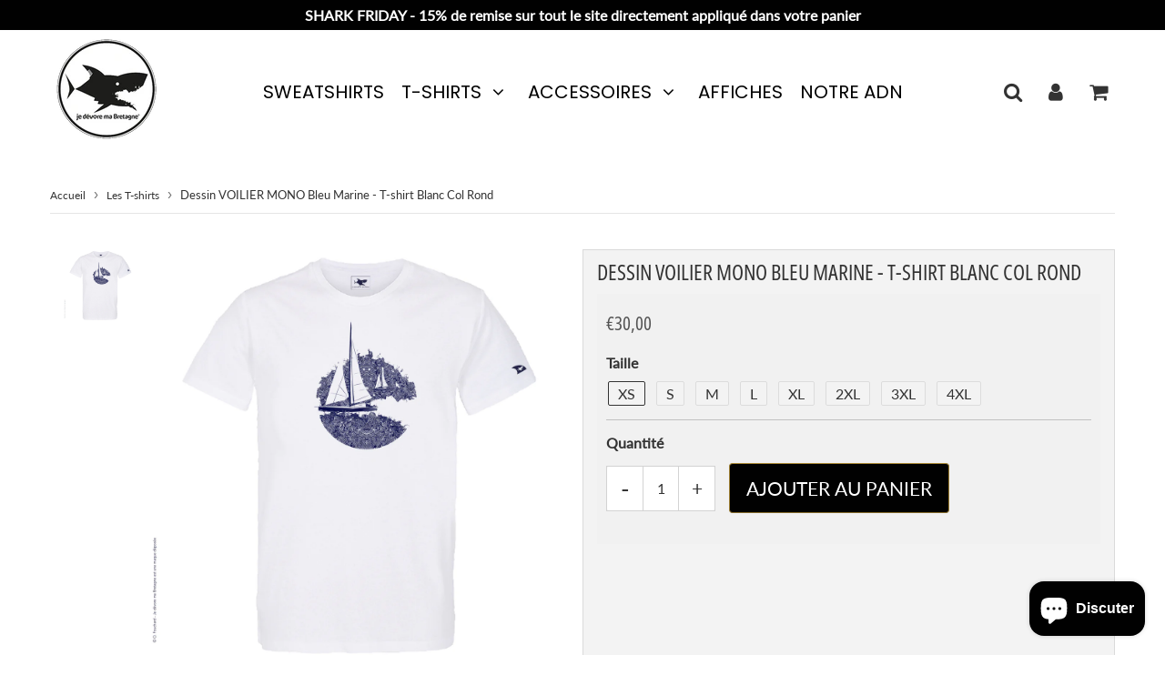

--- FILE ---
content_type: text/html; charset=utf-8
request_url: https://boutique.jedevoremabretagne.com/fr-pt/products/dessin-voilier-mono-bleu-marine-t-shirt-blanc-col-rond
body_size: 42643
content:
<!doctype html>
<html class="no-touch no-js" lang="fr">
<head>
  <meta name="google-site-verification" content="WBpEB4euSWHZ2V5FDPZMGxx2WVreNMPWbfvmdCIouA4" />
  <!-- Google tag (gtag.js) -->
<script async src="https://www.googletagmanager.com/gtag/js?id=G-ZDNPTFC5L1"></script>
<script>
  window.dataLayer = window.dataLayer || [];
  function gtag(){dataLayer.push(arguments);}
  gtag('js', new Date());

  gtag('config', 'G-ZDNPTFC5L1');
</script>
  <!-- Google Tag Manager -->
<script>(function(w,d,s,l,i){w[l]=w[l]||[];w[l].push({'gtm.start':
new Date().getTime(),event:'gtm.js'});var f=d.getElementsByTagName(s)[0],
j=d.createElement(s),dl=l!='dataLayer'?'&l='+l:'';j.async=true;j.src=
'https://www.googletagmanager.com/gtm.js?id='+i+dl;f.parentNode.insertBefore(j,f);
})(window,document,'script','dataLayer','GTM-5R95ZX8Z');</script>
<!-- End Google Tag Manager -->
  <meta charset="utf-8">
  <meta http-equiv="X-UA-Compatible" content="IE=edge,chrome=1">
  <meta name="viewport" content="width=device-width, initial-scale=1.0, shrink-to-fit=no" />
  <meta name="theme-color" content="#ffffff"><link rel="shortcut icon" href="//boutique.jedevoremabretagne.com/cdn/shop/files/je-devore-ma-bretagne-aileron_32x32.jpg?v=1630519758" type="image/png" />
  <link rel="apple-touch-icon" href="//boutique.jedevoremabretagne.com/cdn/shop/files/je-devore-ma-bretagne-aileron_128x128.jpg?v=1630519758"><title>
    NOTRE DESSIN &quot;VOILIER-MONO&quot; de la marque JE DEVORE MA BRETAGNE &ndash; Je dévore ma Bretagne
  </title>       
  <meta name="description" content="Les dessins de la marque de création Je dévore ma Bretagne se déclinent sous différentes couleurs, tailles, textiles. Nous pouvons réaliser dans notre atelier une impression, une broderie, un appliqué. Pour une commande particulière (taille, couleur, quantité, partenariat, évènement). Contactez-nous par mail/tel.">
<meta property="og:site_name" content="Je dévore ma Bretagne">
<meta property="og:url" content="https://boutique.jedevoremabretagne.com/fr-pt/products/dessin-voilier-mono-bleu-marine-t-shirt-blanc-col-rond">
<meta property="og:title" content="Dessin VOILIER MONO Bleu Marine - T-shirt Blanc Col Rond">
<meta property="og:type" content="product">


<meta property="og:description" content="Les dessins de la marque de création Je dévore ma Bretagne se déclinent sous différentes couleurs, tailles, textiles. Nous pouvons réaliser dans notre atelier une impression, une broderie, un appliqué. Pour une commande particulière (taille, couleur, quantité, partenariat, évènement). Contactez-nous par mail/tel.">

<meta property="og:price:amount" content="30,00">
  <meta property="og:price:currency" content="EUR"><meta property="og:image" content="http://boutique.jedevoremabretagne.com/cdn/shop/products/nos-dessins-voilier-mono_1024x1024.jpg?v=1668799044">
<meta property="og:image:secure_url" content="https://boutique.jedevoremabretagne.com/cdn/shop/products/nos-dessins-voilier-mono_1024x1024.jpg?v=1668799044">


  <meta name="twitter:site" content="@https://x.com/je_ma_bretagne?lang=en">


  <meta name="twitter:card" content="summary_large_image">
  <meta name="twitter:image" content="https://boutique.jedevoremabretagne.com/cdn/shop/products/nos-dessins-voilier-mono_1024x1024.jpg?v=1668799044">
  <meta name="twitter:image:width" content="480">
  <meta name="twitter:image:height" content="480">

<meta name="twitter:title" content="Dessin VOILIER MONO Bleu Marine - T-shirt Blanc Col Rond">


<meta property="twitter:description" content="Les dessins de la marque de création Je dévore ma Bretagne se déclinent sous différentes couleurs, tailles, textiles. Nous pouvons réaliser dans notre atelier une impression, une broderie, un appliqué. Pour une commande particulière (taille, couleur, quantité, partenariat, évènement). Contactez-nous par mail/tel.">


<link rel="canonical" href="https://boutique.jedevoremabretagne.com/fr-pt/products/dessin-voilier-mono-bleu-marine-t-shirt-blanc-col-rond"><!-- starapps_scripts_start -->
<!-- This code is automatically managed by StarApps Studio -->
<!-- Please contact support@starapps.studio for any help -->
<script type="application/json" sa-product-json="true">
          {
            "id": 7077970772031,
            "title": "Dessin VOILIER MONO Bleu Marine - T-shirt Blanc Col Rond",
            "handle": "dessin-voilier-mono-bleu-marine-t-shirt-blanc-col-rond","product_images": [{ "id":30104078155839,"src":"\/\/boutique.jedevoremabretagne.com\/cdn\/shop\/products\/nos-dessins-voilier-mono.jpg?v=1668799044" }  ],
            "media": [{"alt":null,"id":22658779545663,"position":1,"preview_image":{"aspect_ratio":1.0,"height":1500,"width":1500,"src":"\/\/boutique.jedevoremabretagne.com\/cdn\/shop\/products\/nos-dessins-voilier-mono.jpg?v=1668799044"},"aspect_ratio":1.0,"height":1500,"media_type":"image","src":"\/\/boutique.jedevoremabretagne.com\/cdn\/shop\/products\/nos-dessins-voilier-mono.jpg?v=1668799044","width":1500}],"metafields": {},
            "vendor": "Je dévore ma Bretagne",
            "variants": [{"id":39905070153791,"title":"XS","option1":"XS","option2":null,"option3":null,"sku":"TS-BC-CR-VOILIER-MONO-BM","requires_shipping":true,"taxable":true,"featured_image":null,"available":true,"name":"Dessin VOILIER MONO Bleu Marine - T-shirt Blanc Col Rond - XS","public_title":"XS","options":["XS"],"price":3000,"weight":250,"compare_at_price":null,"inventory_management":"shopify","barcode":null,"requires_selling_plan":false,"selling_plan_allocations":[]},{"id":39905070186559,"title":"S","option1":"S","option2":null,"option3":null,"sku":"TS-BC-CR-VOILIER-MONO-BM","requires_shipping":true,"taxable":true,"featured_image":null,"available":true,"name":"Dessin VOILIER MONO Bleu Marine - T-shirt Blanc Col Rond - S","public_title":"S","options":["S"],"price":3000,"weight":250,"compare_at_price":null,"inventory_management":"shopify","barcode":null,"requires_selling_plan":false,"selling_plan_allocations":[]},{"id":39905070219327,"title":"M","option1":"M","option2":null,"option3":null,"sku":"TS-BC-CR-VOILIER-MONO-BM","requires_shipping":true,"taxable":true,"featured_image":null,"available":true,"name":"Dessin VOILIER MONO Bleu Marine - T-shirt Blanc Col Rond - M","public_title":"M","options":["M"],"price":3000,"weight":250,"compare_at_price":null,"inventory_management":"shopify","barcode":null,"requires_selling_plan":false,"selling_plan_allocations":[]},{"id":39905070252095,"title":"L","option1":"L","option2":null,"option3":null,"sku":"TS-BC-CR-VOILIER-MONO-BM","requires_shipping":true,"taxable":true,"featured_image":null,"available":true,"name":"Dessin VOILIER MONO Bleu Marine - T-shirt Blanc Col Rond - L","public_title":"L","options":["L"],"price":3000,"weight":250,"compare_at_price":null,"inventory_management":"shopify","barcode":null,"requires_selling_plan":false,"selling_plan_allocations":[]},{"id":39905070284863,"title":"XL","option1":"XL","option2":null,"option3":null,"sku":"TS-BC-CR-VOILIER-MONO-BM","requires_shipping":true,"taxable":true,"featured_image":null,"available":true,"name":"Dessin VOILIER MONO Bleu Marine - T-shirt Blanc Col Rond - XL","public_title":"XL","options":["XL"],"price":3000,"weight":250,"compare_at_price":null,"inventory_management":"shopify","barcode":null,"requires_selling_plan":false,"selling_plan_allocations":[]},{"id":39905070317631,"title":"2XL","option1":"2XL","option2":null,"option3":null,"sku":"TS-BC-CR-VOILIER-MONO-BM","requires_shipping":true,"taxable":true,"featured_image":null,"available":true,"name":"Dessin VOILIER MONO Bleu Marine - T-shirt Blanc Col Rond - 2XL","public_title":"2XL","options":["2XL"],"price":3000,"weight":250,"compare_at_price":null,"inventory_management":"shopify","barcode":null,"requires_selling_plan":false,"selling_plan_allocations":[]},{"id":40000116391999,"title":"3XL","option1":"3XL","option2":null,"option3":null,"sku":"TS-BC-CR-VOILIER-MONO-BM","requires_shipping":true,"taxable":true,"featured_image":null,"available":true,"name":"Dessin VOILIER MONO Bleu Marine - T-shirt Blanc Col Rond - 3XL","public_title":"3XL","options":["3XL"],"price":3000,"weight":250,"compare_at_price":null,"inventory_management":"shopify","barcode":"","requires_selling_plan":false,"selling_plan_allocations":[]},{"id":40000116424767,"title":"4XL","option1":"4XL","option2":null,"option3":null,"sku":"TS-BC-CR-VOILIER-MONO-BM","requires_shipping":true,"taxable":true,"featured_image":null,"available":true,"name":"Dessin VOILIER MONO Bleu Marine - T-shirt Blanc Col Rond - 4XL","public_title":"4XL","options":["4XL"],"price":3000,"weight":250,"compare_at_price":null,"inventory_management":"shopify","barcode":"","requires_selling_plan":false,"selling_plan_allocations":[]}],
            "url": "\/fr-pt\/products\/dessin-voilier-mono-bleu-marine-t-shirt-blanc-col-rond",
            "options": [{"name":"Taille","position":1,"values":["XS","S","M","L","XL","2XL","3XL","4XL"]}],
            "images": ["\/\/boutique.jedevoremabretagne.com\/cdn\/shop\/products\/nos-dessins-voilier-mono.jpg?v=1668799044"],
            "featured_image": "\/\/boutique.jedevoremabretagne.com\/cdn\/shop\/products\/nos-dessins-voilier-mono.jpg?v=1668799044",
            "tags": ["appliqué","atelier","bateau","BORD DE MER","broderie","création graphique","design","dessin","dessins","graphisme","image","images","impression","mer","modèle","OCEAN","voilier","VOILIER-MONO"],
            "available": true,
            "price_min": 3000,
            "price_max": 3000,
            "compare_at_price_min": 0,
            "compare_at_price_max": 0}
    </script>
<!-- starapps_scripts_end -->
<script>window.performance && window.performance.mark && window.performance.mark('shopify.content_for_header.start');</script><meta name="google-site-verification" content="x4Qu013wxcQHAeo4-uI4mu8A-ZggRAoZgWeXAqZhLE0">
<meta name="google-site-verification" content="o0HRiWK3ZiWlOuPytRZoTBQxfwvuzUFrhW6eMSN1ltk">
<meta id="shopify-digital-wallet" name="shopify-digital-wallet" content="/1591083071/digital_wallets/dialog">
<meta name="shopify-checkout-api-token" content="d28a9914200a1b847a672ef5e0fba722">
<meta id="in-context-paypal-metadata" data-shop-id="1591083071" data-venmo-supported="false" data-environment="production" data-locale="fr_FR" data-paypal-v4="true" data-currency="EUR">
<link rel="alternate" hreflang="x-default" href="https://boutique.jedevoremabretagne.com/products/dessin-voilier-mono-bleu-marine-t-shirt-blanc-col-rond">
<link rel="alternate" hreflang="fr-DE" href="https://boutique.jedevoremabretagne.com/fr-de/products/dessin-voilier-mono-bleu-marine-t-shirt-blanc-col-rond">
<link rel="alternate" hreflang="de-DE" href="https://boutique.jedevoremabretagne.com/de-de/products/dessin-voilier-mono-bleu-marine-t-shirt-blanc-col-rond">
<link rel="alternate" hreflang="fr-BE" href="https://boutique.jedevoremabretagne.com/fr-be/products/dessin-voilier-mono-bleu-marine-t-shirt-blanc-col-rond">
<link rel="alternate" hreflang="fr-PT" href="https://boutique.jedevoremabretagne.com/fr-pt/products/dessin-voilier-mono-bleu-marine-t-shirt-blanc-col-rond">
<link rel="alternate" hreflang="it-PT" href="https://boutique.jedevoremabretagne.com/it-pt/products/dessin-voilier-mono-bleu-marine-t-shirt-blanc-col-rond">
<link rel="alternate" type="application/json+oembed" href="https://boutique.jedevoremabretagne.com/fr-pt/products/dessin-voilier-mono-bleu-marine-t-shirt-blanc-col-rond.oembed">
<script async="async" src="/checkouts/internal/preloads.js?locale=fr-PT"></script>
<script id="shopify-features" type="application/json">{"accessToken":"d28a9914200a1b847a672ef5e0fba722","betas":["rich-media-storefront-analytics"],"domain":"boutique.jedevoremabretagne.com","predictiveSearch":true,"shopId":1591083071,"locale":"fr"}</script>
<script>var Shopify = Shopify || {};
Shopify.shop = "je-devore-ma-bretagne.myshopify.com";
Shopify.locale = "fr";
Shopify.currency = {"active":"EUR","rate":"1.0"};
Shopify.country = "PT";
Shopify.theme = {"name":"Speedfly-3-Black friday 2025","id":176125313372,"schema_name":"Speedfly Theme","schema_version":"3.1","theme_store_id":null,"role":"main"};
Shopify.theme.handle = "null";
Shopify.theme.style = {"id":null,"handle":null};
Shopify.cdnHost = "boutique.jedevoremabretagne.com/cdn";
Shopify.routes = Shopify.routes || {};
Shopify.routes.root = "/fr-pt/";</script>
<script type="module">!function(o){(o.Shopify=o.Shopify||{}).modules=!0}(window);</script>
<script>!function(o){function n(){var o=[];function n(){o.push(Array.prototype.slice.apply(arguments))}return n.q=o,n}var t=o.Shopify=o.Shopify||{};t.loadFeatures=n(),t.autoloadFeatures=n()}(window);</script>
<script id="shop-js-analytics" type="application/json">{"pageType":"product"}</script>
<script defer="defer" async type="module" src="//boutique.jedevoremabretagne.com/cdn/shopifycloud/shop-js/modules/v2/client.init-shop-cart-sync_ChgkhDwU.fr.esm.js"></script>
<script defer="defer" async type="module" src="//boutique.jedevoremabretagne.com/cdn/shopifycloud/shop-js/modules/v2/chunk.common_BJcqwDuF.esm.js"></script>
<script type="module">
  await import("//boutique.jedevoremabretagne.com/cdn/shopifycloud/shop-js/modules/v2/client.init-shop-cart-sync_ChgkhDwU.fr.esm.js");
await import("//boutique.jedevoremabretagne.com/cdn/shopifycloud/shop-js/modules/v2/chunk.common_BJcqwDuF.esm.js");

  window.Shopify.SignInWithShop?.initShopCartSync?.({"fedCMEnabled":true,"windoidEnabled":true});

</script>
<script>(function() {
  var isLoaded = false;
  function asyncLoad() {
    if (isLoaded) return;
    isLoaded = true;
    var urls = ["https:\/\/d1564fddzjmdj5.cloudfront.net\/initializercolissimo.js?app_name=happycolissimo\u0026cloud=d1564fddzjmdj5.cloudfront.net\u0026shop=je-devore-ma-bretagne.myshopify.com","https:\/\/www.improvedcontactform.com\/icf.js?shop=je-devore-ma-bretagne.myshopify.com","https:\/\/widgets.automizely.com\/aftership\/gmv.js?organization_id=b67a3700214a45f2b0deab5e067ab34a\u0026shop=je-devore-ma-bretagne.myshopify.com","https:\/\/cdn.nfcube.com\/1673ee8404cc3823f79528891088c8f9.js?shop=je-devore-ma-bretagne.myshopify.com","\/\/cdn.shopify.com\/proxy\/c39c74af0d4cdac9289c7472fb6eb337113c189fe9095d9110564b14a2d951c4\/bucket.useifsapp.com\/theme-files-min\/js\/ifs-script-tag-min.js?v=2\u0026shop=je-devore-ma-bretagne.myshopify.com\u0026sp-cache-control=cHVibGljLCBtYXgtYWdlPTkwMA"];
    for (var i = 0; i < urls.length; i++) {
      var s = document.createElement('script');
      s.type = 'text/javascript';
      s.async = true;
      s.src = urls[i];
      var x = document.getElementsByTagName('script')[0];
      x.parentNode.insertBefore(s, x);
    }
  };
  if(window.attachEvent) {
    window.attachEvent('onload', asyncLoad);
  } else {
    window.addEventListener('load', asyncLoad, false);
  }
})();</script>
<script id="__st">var __st={"a":1591083071,"offset":3600,"reqid":"212530d6-a521-4ffc-be4d-90640d45a483-1764364314","pageurl":"boutique.jedevoremabretagne.com\/fr-pt\/products\/dessin-voilier-mono-bleu-marine-t-shirt-blanc-col-rond","u":"eae120a182a5","p":"product","rtyp":"product","rid":7077970772031};</script>
<script>window.ShopifyPaypalV4VisibilityTracking = true;</script>
<script id="captcha-bootstrap">!function(){'use strict';const t='contact',e='account',n='new_comment',o=[[t,t],['blogs',n],['comments',n],[t,'customer']],c=[[e,'customer_login'],[e,'guest_login'],[e,'recover_customer_password'],[e,'create_customer']],r=t=>t.map((([t,e])=>`form[action*='/${t}']:not([data-nocaptcha='true']) input[name='form_type'][value='${e}']`)).join(','),a=t=>()=>t?[...document.querySelectorAll(t)].map((t=>t.form)):[];function s(){const t=[...o],e=r(t);return a(e)}const i='password',u='form_key',d=['recaptcha-v3-token','g-recaptcha-response','h-captcha-response',i],f=()=>{try{return window.sessionStorage}catch{return}},m='__shopify_v',_=t=>t.elements[u];function p(t,e,n=!1){try{const o=window.sessionStorage,c=JSON.parse(o.getItem(e)),{data:r}=function(t){const{data:e,action:n}=t;return t[m]||n?{data:e,action:n}:{data:t,action:n}}(c);for(const[e,n]of Object.entries(r))t.elements[e]&&(t.elements[e].value=n);n&&o.removeItem(e)}catch(o){console.error('form repopulation failed',{error:o})}}const l='form_type',E='cptcha';function T(t){t.dataset[E]=!0}const w=window,h=w.document,L='Shopify',v='ce_forms',y='captcha';let A=!1;((t,e)=>{const n=(g='f06e6c50-85a8-45c8-87d0-21a2b65856fe',I='https://cdn.shopify.com/shopifycloud/storefront-forms-hcaptcha/ce_storefront_forms_captcha_hcaptcha.v1.5.2.iife.js',D={infoText:'Protégé par hCaptcha',privacyText:'Confidentialité',termsText:'Conditions'},(t,e,n)=>{const o=w[L][v],c=o.bindForm;if(c)return c(t,g,e,D).then(n);var r;o.q.push([[t,g,e,D],n]),r=I,A||(h.body.append(Object.assign(h.createElement('script'),{id:'captcha-provider',async:!0,src:r})),A=!0)});var g,I,D;w[L]=w[L]||{},w[L][v]=w[L][v]||{},w[L][v].q=[],w[L][y]=w[L][y]||{},w[L][y].protect=function(t,e){n(t,void 0,e),T(t)},Object.freeze(w[L][y]),function(t,e,n,w,h,L){const[v,y,A,g]=function(t,e,n){const i=e?o:[],u=t?c:[],d=[...i,...u],f=r(d),m=r(i),_=r(d.filter((([t,e])=>n.includes(e))));return[a(f),a(m),a(_),s()]}(w,h,L),I=t=>{const e=t.target;return e instanceof HTMLFormElement?e:e&&e.form},D=t=>v().includes(t);t.addEventListener('submit',(t=>{const e=I(t);if(!e)return;const n=D(e)&&!e.dataset.hcaptchaBound&&!e.dataset.recaptchaBound,o=_(e),c=g().includes(e)&&(!o||!o.value);(n||c)&&t.preventDefault(),c&&!n&&(function(t){try{if(!f())return;!function(t){const e=f();if(!e)return;const n=_(t);if(!n)return;const o=n.value;o&&e.removeItem(o)}(t);const e=Array.from(Array(32),(()=>Math.random().toString(36)[2])).join('');!function(t,e){_(t)||t.append(Object.assign(document.createElement('input'),{type:'hidden',name:u})),t.elements[u].value=e}(t,e),function(t,e){const n=f();if(!n)return;const o=[...t.querySelectorAll(`input[type='${i}']`)].map((({name:t})=>t)),c=[...d,...o],r={};for(const[a,s]of new FormData(t).entries())c.includes(a)||(r[a]=s);n.setItem(e,JSON.stringify({[m]:1,action:t.action,data:r}))}(t,e)}catch(e){console.error('failed to persist form',e)}}(e),e.submit())}));const S=(t,e)=>{t&&!t.dataset[E]&&(n(t,e.some((e=>e===t))),T(t))};for(const o of['focusin','change'])t.addEventListener(o,(t=>{const e=I(t);D(e)&&S(e,y())}));const B=e.get('form_key'),M=e.get(l),P=B&&M;t.addEventListener('DOMContentLoaded',(()=>{const t=y();if(P)for(const e of t)e.elements[l].value===M&&p(e,B);[...new Set([...A(),...v().filter((t=>'true'===t.dataset.shopifyCaptcha))])].forEach((e=>S(e,t)))}))}(h,new URLSearchParams(w.location.search),n,t,e,['guest_login'])})(!0,!1)}();</script>
<script integrity="sha256-52AcMU7V7pcBOXWImdc/TAGTFKeNjmkeM1Pvks/DTgc=" data-source-attribution="shopify.loadfeatures" defer="defer" src="//boutique.jedevoremabretagne.com/cdn/shopifycloud/storefront/assets/storefront/load_feature-81c60534.js" crossorigin="anonymous"></script>
<script data-source-attribution="shopify.dynamic_checkout.dynamic.init">var Shopify=Shopify||{};Shopify.PaymentButton=Shopify.PaymentButton||{isStorefrontPortableWallets:!0,init:function(){window.Shopify.PaymentButton.init=function(){};var t=document.createElement("script");t.src="https://boutique.jedevoremabretagne.com/cdn/shopifycloud/portable-wallets/latest/portable-wallets.fr.js",t.type="module",document.head.appendChild(t)}};
</script>
<script data-source-attribution="shopify.dynamic_checkout.buyer_consent">
  function portableWalletsHideBuyerConsent(e){var t=document.getElementById("shopify-buyer-consent"),n=document.getElementById("shopify-subscription-policy-button");t&&n&&(t.classList.add("hidden"),t.setAttribute("aria-hidden","true"),n.removeEventListener("click",e))}function portableWalletsShowBuyerConsent(e){var t=document.getElementById("shopify-buyer-consent"),n=document.getElementById("shopify-subscription-policy-button");t&&n&&(t.classList.remove("hidden"),t.removeAttribute("aria-hidden"),n.addEventListener("click",e))}window.Shopify?.PaymentButton&&(window.Shopify.PaymentButton.hideBuyerConsent=portableWalletsHideBuyerConsent,window.Shopify.PaymentButton.showBuyerConsent=portableWalletsShowBuyerConsent);
</script>
<script data-source-attribution="shopify.dynamic_checkout.cart.bootstrap">document.addEventListener("DOMContentLoaded",(function(){function t(){return document.querySelector("shopify-accelerated-checkout-cart, shopify-accelerated-checkout")}if(t())Shopify.PaymentButton.init();else{new MutationObserver((function(e,n){t()&&(Shopify.PaymentButton.init(),n.disconnect())})).observe(document.body,{childList:!0,subtree:!0})}}));
</script>
<script id='scb4127' type='text/javascript' async='' src='https://boutique.jedevoremabretagne.com/cdn/shopifycloud/privacy-banner/storefront-banner.js'></script><link id="shopify-accelerated-checkout-styles" rel="stylesheet" media="screen" href="https://boutique.jedevoremabretagne.com/cdn/shopifycloud/portable-wallets/latest/accelerated-checkout-backwards-compat.css" crossorigin="anonymous">
<style id="shopify-accelerated-checkout-cart">
        #shopify-buyer-consent {
  margin-top: 1em;
  display: inline-block;
  width: 100%;
}

#shopify-buyer-consent.hidden {
  display: none;
}

#shopify-subscription-policy-button {
  background: none;
  border: none;
  padding: 0;
  text-decoration: underline;
  font-size: inherit;
  cursor: pointer;
}

#shopify-subscription-policy-button::before {
  box-shadow: none;
}

      </style>

<script>window.performance && window.performance.mark && window.performance.mark('shopify.content_for_header.end');</script> <!-- CSS - JS ================================================== -->     
  <link rel="preconnect" href="https://cdn.shopify.com" as="style" crossorigin>
  <link rel="preconnect" href="https://fonts.shopifycdn.com" crossorigin>  
  <link rel="preconnect" href="https://v.shopify.com" /> 
  <link rel="preconnect" href="https://cdn.shopifycloud.com" /> 
  <link rel="preconnect" href="https://monorail-edge.shopifysvc.com">  
  <link rel="preload" href="https://cdnjs.cloudflare.com/ajax/libs/font-awesome/4.7.0/css/font-awesome.min.css" as="style" onload="this.onload=null;this.rel='stylesheet'">
 
  <noscript><link rel="stylesheet" href="https://cdnjs.cloudflare.com/ajax/libs/font-awesome/4.7.0/css/font-awesome.min.css"></noscript>
  
  <style data-shopify>







@font-face {
  font-family: Lato;
  font-weight: 400;
  font-style: normal;
  font-display: swap;
  src: url("//boutique.jedevoremabretagne.com/cdn/fonts/lato/lato_n4.c3b93d431f0091c8be23185e15c9d1fee1e971c5.woff2") format("woff2"),
       url("//boutique.jedevoremabretagne.com/cdn/fonts/lato/lato_n4.d5c00c781efb195594fd2fd4ad04f7882949e327.woff") format("woff");
}

@font-face {
  font-family: "Open Sans Condensed";
  font-weight: 300;
  font-style: normal;
  font-display: swap;
  src: url("//boutique.jedevoremabretagne.com/cdn/fonts/open_sans_condensed/opensanscondensed_n3.f268bf7db5085696a282f0abbabcfc102d638ce3.woff2") format("woff2"),
       url("//boutique.jedevoremabretagne.com/cdn/fonts/open_sans_condensed/opensanscondensed_n3.a03eb30ee41b9b551e1810d3ce643d7f729ca553.woff") format("woff");
}

@font-face {
  font-family: "Open Sans Condensed";
  font-weight: 400;
  font-style: normal;
  font-display: swap;
  src: url("//boutique.jedevoremabretagne.com/cdn/fonts/open_sans_condensed/opensanscondensed_n4.b735817c3758cc70fda491bc4590427f285556cd.woff2") format("woff2"),
       url("//boutique.jedevoremabretagne.com/cdn/fonts/open_sans_condensed/opensanscondensed_n4.eb36d05f7d3bebbfeb901f44afbd07da2e5979cc.woff") format("woff");
}

@font-face {
  font-family: Poppins;
  font-weight: 400;
  font-style: normal;
  font-display: swap;
  src: url("//boutique.jedevoremabretagne.com/cdn/fonts/poppins/poppins_n4.0ba78fa5af9b0e1a374041b3ceaadf0a43b41362.woff2") format("woff2"),
       url("//boutique.jedevoremabretagne.com/cdn/fonts/poppins/poppins_n4.214741a72ff2596839fc9760ee7a770386cf16ca.woff") format("woff");
}

@font-face {
  font-family: Poppins;
  font-weight: 400;
  font-style: normal;
  font-display: swap;
  src: url("//boutique.jedevoremabretagne.com/cdn/fonts/poppins/poppins_n4.0ba78fa5af9b0e1a374041b3ceaadf0a43b41362.woff2") format("woff2"),
       url("//boutique.jedevoremabretagne.com/cdn/fonts/poppins/poppins_n4.214741a72ff2596839fc9760ee7a770386cf16ca.woff") format("woff");
}



:root {

  --gutter: 24px;

  --color-body: #ffffff;
  --color-text-body: #333333;
  --color-border: #d3d3d3;

  /* Theme Colors */
  --colorLinkPrimary: #fff;
  --colorPrimary: #353535;
  --colorPrimary2: #ffffff;
  --colorSecondary: #dcdcdc;
  --colorSecondary2: #333333;

  --colorAccent: #ff1100;
  --colorPriceBg: #5b5b5b;
  --colorPriceText: #ffffff;
  --priceType1: 21px;
  --priceType2: 17px;

  /* Button colors */
  --colorBtnPrimary: var(--colorPrimary);
  --colorBtnPrimaryHover: var(--colorBtnPrimary);
  --colorBtnPrimaryActive: var(--colorBtnPrimaryHover);
  --btnAddtocart: 15px;
  --colorBtnAtcText: #000000;
  --colorBtnAtcBg: #e4e4e4;
  --colorBtnAtcText2: #000000;
  --colorBtnAtcBg2: #fff;
  --colorBtnSecondary: var(--colorSecondary);
  --colorBtnSecondaryHover: var(--colorBtnSecondary);
  --colorBtnSecondaryActive: var(--colorBtnSecondaryHover);

  /* Text link colors */
  --colorLink: var(--colorLinkPrimary);
  --colorLinkHover: var(--colorLinkPrimary);

  /* General colors */
  --colorBody: #ffffff;
  --colorTextBody: #333333;
  --colorHeaders: #333333;
  --colorPrice: #545454;
  --colorPrice2: #606060;
  --BgcolorHeaders: #ffffff;
  --navProductsText: #acacac;

 /* Border colors */
  --colorBorder: #d3d3d3;

 /* Site Header */
  --headerBackground: #ffffff;
  --headerText: #333333;
  --headerButtonAndSearch: rgba(0,0,0,0);
  --headerSearchColor: #333333;
  --headerSearchBgColor: rgba(0,0,0,0);
  --headerActionCartColor: #333333;
  --headerActionCartBgColor: rgba(0,0,0,0);
  --headerAccountColor: #333333;
  --headerAccountBgColor: rgba(0,0,0,0);
  --topheaderTextColor:#ffffff;
  --topheaderBgColor:#000000;
  --sectionHeaderColorText:#333333;
  --sectionHeaderColorBg:#ffffff;
  --sectionCollectionColorText:#333333;
  --sectionCollectionColorBg:#ffffff;
  --sectionHtmlColorText:#333333;
  --sectionHtmlColorBg:#ffffff;
  --sectionHtmlColorBg:#ffffff;
  --sectionHeaderColorIcon1: rgba(0,0,0,0);
  --sectionHeaderColorIcon2: #ffffff;
  --searchAutoCompleteBg: #ffffff;
  --searchAutoCompleteBorder: #f3f3f3;
  --searchAutoCompleteColor: #333333;

  /* Cart */
  --headerCartColor: #1c1c1c;
  --headerCartBg: #ffffff;
  --headerCartBorder: #d1d1d1;

  /* Nav background */
  --colorNav: #ffffff;
  --colorNavText: #000000;
  --colorNavTextHover: #777777;
  --colorNavTextHover2: #bfab00;
  --colorNav2: #ffffff;
  --colorNav2Text: #000000;
  --colorMegamenu: #ffffff;

  /* Mobile Nav Bar */
  --mobileNavBarHeight: 50px;

  /* Product */
  --productVisitorText: #ffffff;
  --productVisitorBg: #ff0b0b;
  --productStockBg: #ffe8e8;
  --productStockBgActive: #ca0000;
  --productQtyColor: #333333;
  --productQtyBgColor: #ffffff;

  /* Slider */
  --slider_title_color: #ffffff;
  --slider_bgtitle_color: rgba(0, 0, 0, 0);
  --slider_text_color: #ffffff;
  --slider_bgtext_color: rgba(0, 0, 0, 0);
  --slider_btn_title_color: #000000;
  --slider_btn_bgtitle_color: #ffffff;
  --slider_btn_text_hover_title_color: #ffffff;
  --slider_btn_bg_hover_title_color: #000000;
  --slider_btn_bordertitle_color: rgba(0,0,0,0);
  --slider_dot_color1: #bbbbbb;
  --slider_dot_color2: #fdfdfd;
  --slider_angle: #dddddd;
  --slider_btn_scroll_color: #2e3438;
  --slider_btn_scroll_bg_color: rgba(255, 255, 255, 0.7);

  /* Testimonial */
  --colorTestimonial: #333333;
  --colorTestimonialBtnBg: rgba(0,0,0,0);
  --colorTestimonialBtn: #acacac;

  /* FAQ */
  --bgFaqPanelTitle: #ffffff;
  --bgFaqPanelText: #ffffff;
  --colorFaqPanelTitle: #313131;
  --colorFaqPanelText: #333333;

  /* TABS */
  --tabColor: #333333;
  --tabBgColor: #f5f5f5;
  --tabBorderColor: #333333;

  /* Blog */
  --blogBtn1Text: #373737;
  --blogBtn1Bg: #fcfcfc;
  --blogBtn1TextHover: #fff;
  --blogBtn1BgHover: #a2a2a2;
  --blogBtn1Border: #232323;

  /* Eu cookies banner */
  --cookiesBannerColor: #202020;
  --cookiesBannerBgColor: #e1e1e1;
  --cookiesBannerLinkColor: #0060ff;
  --cookiesBannerBtnColor: #fff;
  --cookiesBannerBtnBgColor: #333;

  /* newsletter popup */
  --newsletterPopupColor: #333;
  --newsletterPopupBgColor: #fff;
  --newsletterPopupClose: #fff;
  --newsletterPopupBgClose: #911b1b;

  /* sticky bar */
  --stickybarColor: #323232;
  --stickybarBgColor: #ffffff;

  /* bundles */
  --bundleColor: #333333;
  --bundleBgColor: #e9e9e9;
  --bundleStarColor: #e8bc22;

  /* special offer */
  --specialOfferColor: #333;
  --specialOfferBgColor: #ffffff;
  --specialOfferColorActive: #333;
  --specialOfferBgColorActive: #fdd8b0;
  --specialOfferPrice: #f50a0a;
  --specialOfferBorderColor: #f0f0f0;
  --specialOfferChecked: #333;

  /* Site Footer */
  --colorFooterBg: #151515;
  --colorFooterTitle: #dcdcdc;
  --colorFooterText: #b5b5b5;
  --colorSvg:#1a5791;
  --colorFooterBgBtn: #000000;
  --colorFooterBgBtnText: #ffffff;
  --colorFooterBgInput: #343434;
  --colorFooterBgInputText: #ececec;
  --colorBackToTop1: #e0e0e0;
  --colorBackToTop2: #121212;

  /* Size chart */
  --sizeChartColor: #333333;
  --sizeChartBg: #ffffff;
  --sizeChartTitleColor: #ffffff;
  --sizeChartTitleBg: #333333;

  /* Helper colors */
  --disabledGrey: #f6f6f6;
  --disabledBorder: var(--disabledGrey);
  --errorRed: #dc0000;
  --errorRedBg: var(--errorRed);
  --successGreen: #0a942a;

  /* Width variables */
  --siteWidth: 1170px;

  /* Radius */
  --radius: 2px;

 /* Share buttons  */
  --shareButtonHeight: 22px;
  --shareButtonCleanHeight: 30px;
  --shareBorderColor: #ececec;

 /* Collections */
  --filterIconWidth: 12px;
  --innerFilterIconWidth: 6px;

  /* Placeholder colors */
  --color-blankstate: rgba(var(--colorTextBody), 0.35);
  --color-blankstate-border: rgba(var(--colorTextBody), 0.2);
  --color-blankstate-background: rgba(var(--colorTextBody), 0.1);

  

  /* Titles Font */
  --headerFontStack: "Open Sans Condensed";
  --headerFontWeight: 400;

  /* Body Font */
  --bodyFontStack: Lato;
  --baseFontSize: 16px;

  /* Navigation and Button Font */
  --accentFontStack: Poppins;
  --accentFontWeight: 400;

  /* Letter Spacing */
  --titleLetterSpacing: 0px;
  --navLetterSpacing: 0px;
  --btnLetterSpacing: 0px;  
  
}    

</style>

  <link href="//boutique.jedevoremabretagne.com/cdn/shop/t/20/assets/theme.css?v=19873095348337928791732868669" rel="stylesheet" type="text/css" media="all" /> 
  
  <link rel="stylesheet" href="//boutique.jedevoremabretagne.com/cdn/shop/t/20/assets/theme.css?v=19873095348337928791732868669" media="print" onload="this.media='all'">

  <script src="//boutique.jedevoremabretagne.com/cdn/shop/t/20/assets/vendor.js?v=16301729526980632491732868439" defer></script>  

  <script rel="preconnect" src="//cdnjs.cloudflare.com/ajax/libs/jquery/3.6.0/jquery.min.js" integrity="sha512-894YE6QWD5I59HgZOGReFYm4dnWc1Qt5NtvYSaNcOP+u1T9qYdvdihz0PPSiiqn/+/3e7Jo4EaG7TubfWGUrMQ==" crossorigin="anonymous"></script>
  <script src="//boutique.jedevoremabretagne.com/cdn/shop/t/20/assets/theme.js?v=149388429875138528741732868439" defer></script>   


     
  
  <!-- Code script ================================================== -->
       
     

  
<!-- BEGIN app block: shopify://apps/judge-me-reviews/blocks/judgeme_core/61ccd3b1-a9f2-4160-9fe9-4fec8413e5d8 --><!-- Start of Judge.me Core -->




<link rel="dns-prefetch" href="https://cdnwidget.judge.me">
<link rel="dns-prefetch" href="https://cdn.judge.me">
<link rel="dns-prefetch" href="https://cdn1.judge.me">
<link rel="dns-prefetch" href="https://api.judge.me">

<script data-cfasync='false' class='jdgm-settings-script'>window.jdgmSettings={"pagination":5,"disable_web_reviews":false,"badge_no_review_text":"Aucun avis","badge_n_reviews_text":"{{ n }} avis","hide_badge_preview_if_no_reviews":true,"badge_hide_text":false,"enforce_center_preview_badge":false,"widget_title":"Avis Clients","widget_open_form_text":"Écrire un avis","widget_close_form_text":"Annuler l'avis","widget_refresh_page_text":"Actualiser la page","widget_summary_text":"Basé sur {{ number_of_reviews }} avis","widget_no_review_text":"Soyez le premier à écrire un avis","widget_name_field_text":"Nom d'affichage","widget_verified_name_field_text":"Nom vérifié (public)","widget_name_placeholder_text":"Nom d'affichage","widget_required_field_error_text":"Ce champ est obligatoire.","widget_email_field_text":"Adresse email","widget_verified_email_field_text":"Email vérifié (privé, ne peut pas être modifié)","widget_email_placeholder_text":"Votre adresse email","widget_email_field_error_text":"Veuillez entrer une adresse email valide.","widget_rating_field_text":"Évaluation","widget_review_title_field_text":"Titre de l'avis","widget_review_title_placeholder_text":"Donnez un titre à votre avis","widget_review_body_field_text":"Contenu de l'avis","widget_review_body_placeholder_text":"Commencez à écrire ici...","widget_pictures_field_text":"Photo/Vidéo (facultatif)","widget_submit_review_text":"Soumettre l'avis","widget_submit_verified_review_text":"Soumettre un avis vérifié","widget_submit_success_msg_with_auto_publish":"Merci ! Veuillez actualiser la page dans quelques instants pour voir votre avis. Vous pouvez supprimer ou modifier votre avis en vous connectant à \u003ca href='https://judge.me/login' target='_blank' rel='nofollow noopener'\u003eJudge.me\u003c/a\u003e","widget_submit_success_msg_no_auto_publish":"Merci ! Votre avis sera publié dès qu'il sera approuvé par l'administrateur de la boutique. Vous pouvez supprimer ou modifier votre avis en vous connectant à \u003ca href='https://judge.me/login' target='_blank' rel='nofollow noopener'\u003eJudge.me\u003c/a\u003e","widget_show_default_reviews_out_of_total_text":"Affichage de {{ n_reviews_shown }} sur {{ n_reviews }} avis.","widget_show_all_link_text":"Tout afficher","widget_show_less_link_text":"Afficher moins","widget_author_said_text":"{{ reviewer_name }} a dit :","widget_days_text":"il y a {{ n }} jour/jours","widget_weeks_text":"il y a {{ n }} semaine/semaines","widget_months_text":"il y a {{ n }} mois","widget_years_text":"il y a {{ n }} an/ans","widget_yesterday_text":"Hier","widget_today_text":"Aujourd'hui","widget_replied_text":"\u003e\u003e {{ shop_name }} a répondu :","widget_read_more_text":"Lire plus","widget_reviewer_name_as_initial":"","widget_rating_filter_color":"#fbcd0a","widget_rating_filter_see_all_text":"Voir tous les avis","widget_sorting_most_recent_text":"Plus récents","widget_sorting_highest_rating_text":"Meilleures notes","widget_sorting_lowest_rating_text":"Notes les plus basses","widget_sorting_with_pictures_text":"Uniquement les photos","widget_sorting_most_helpful_text":"Plus utiles","widget_open_question_form_text":"Poser une question","widget_reviews_subtab_text":"Avis","widget_questions_subtab_text":"Questions","widget_question_label_text":"Question","widget_answer_label_text":"Réponse","widget_question_placeholder_text":"Écrivez votre question ici","widget_submit_question_text":"Soumettre la question","widget_question_submit_success_text":"Merci pour votre question ! Nous vous notifierons dès qu'elle aura une réponse.","verified_badge_text":"Vérifié","verified_badge_bg_color":"","verified_badge_text_color":"","verified_badge_placement":"left-of-reviewer-name","widget_review_max_height":"","widget_hide_border":false,"widget_social_share":false,"widget_thumb":false,"widget_review_location_show":false,"widget_location_format":"","all_reviews_include_out_of_store_products":true,"all_reviews_out_of_store_text":"(hors boutique)","all_reviews_pagination":100,"all_reviews_product_name_prefix_text":"à propos de","enable_review_pictures":true,"enable_question_anwser":false,"widget_theme":"default","review_date_format":"dd/mm/yyyy","default_sort_method":"most-recent","widget_product_reviews_subtab_text":"Avis Produits","widget_shop_reviews_subtab_text":"Avis Boutique","widget_other_products_reviews_text":"Avis pour d'autres produits","widget_store_reviews_subtab_text":"Avis de la boutique","widget_no_store_reviews_text":"Cette boutique n'a pas encore reçu d'avis","widget_web_restriction_product_reviews_text":"Ce produit n'a pas encore reçu d'avis","widget_no_items_text":"Aucun élément trouvé","widget_show_more_text":"Afficher plus","widget_write_a_store_review_text":"Écrire un avis sur la boutique","widget_other_languages_heading":"Avis dans d'autres langues","widget_translate_review_text":"Traduire l'avis en {{ language }}","widget_translating_review_text":"Traduction en cours...","widget_show_original_translation_text":"Afficher l'original ({{ language }})","widget_translate_review_failed_text":"Impossible de traduire cet avis.","widget_translate_review_retry_text":"Réessayer","widget_translate_review_try_again_later_text":"Réessayez plus tard","show_product_url_for_grouped_product":false,"widget_sorting_pictures_first_text":"Photos en premier","show_pictures_on_all_rev_page_mobile":false,"show_pictures_on_all_rev_page_desktop":false,"floating_tab_hide_mobile_install_preference":false,"floating_tab_button_name":"★ Avis","floating_tab_title":"Laissons nos clients parler pour nous","floating_tab_button_color":"","floating_tab_button_background_color":"","floating_tab_url":"","floating_tab_url_enabled":false,"floating_tab_tab_style":"text","all_reviews_text_badge_text":"Les clients nous notent {{ shop.metafields.judgeme.all_reviews_rating | round: 1 }}/5 basé sur {{ shop.metafields.judgeme.all_reviews_count }} avis.","all_reviews_text_badge_text_branded_style":"{{ shop.metafields.judgeme.all_reviews_rating | round: 1 }} sur 5 étoiles basé sur {{ shop.metafields.judgeme.all_reviews_count }} avis","is_all_reviews_text_badge_a_link":false,"show_stars_for_all_reviews_text_badge":false,"all_reviews_text_badge_url":"","all_reviews_text_style":"branded","all_reviews_text_color_style":"judgeme_brand_color","all_reviews_text_color":"#108474","all_reviews_text_show_jm_brand":true,"featured_carousel_show_header":true,"featured_carousel_title":"Laissons nos clients parler pour nous","testimonials_carousel_title":"Les clients nous disent","videos_carousel_title":"Histoire de clients réels","cards_carousel_title":"Les clients nous disent","featured_carousel_count_text":"sur {{ n }} avis","featured_carousel_add_link_to_all_reviews_page":false,"featured_carousel_url":"","featured_carousel_show_images":true,"featured_carousel_autoslide_interval":5,"featured_carousel_arrows_on_the_sides":false,"featured_carousel_height":250,"featured_carousel_width":80,"featured_carousel_image_size":0,"featured_carousel_image_height":250,"featured_carousel_arrow_color":"#eeeeee","verified_count_badge_style":"branded","verified_count_badge_orientation":"horizontal","verified_count_badge_color_style":"judgeme_brand_color","verified_count_badge_color":"#108474","is_verified_count_badge_a_link":false,"verified_count_badge_url":"","verified_count_badge_show_jm_brand":true,"widget_rating_preset_default":5,"widget_first_sub_tab":"product-reviews","widget_show_histogram":true,"widget_histogram_use_custom_color":false,"widget_pagination_use_custom_color":false,"widget_star_use_custom_color":false,"widget_verified_badge_use_custom_color":false,"widget_write_review_use_custom_color":false,"picture_reminder_submit_button":"Upload Pictures","enable_review_videos":false,"mute_video_by_default":false,"widget_sorting_videos_first_text":"Vidéos en premier","widget_review_pending_text":"En attente","featured_carousel_items_for_large_screen":3,"social_share_options_order":"Facebook,Twitter","remove_microdata_snippet":false,"disable_json_ld":false,"enable_json_ld_products":false,"preview_badge_show_question_text":false,"preview_badge_no_question_text":"Aucune question","preview_badge_n_question_text":"{{ number_of_questions }} question/questions","qa_badge_show_icon":false,"qa_badge_position":"same-row","remove_judgeme_branding":false,"widget_add_search_bar":false,"widget_search_bar_placeholder":"Recherche","widget_sorting_verified_only_text":"Vérifiés uniquement","featured_carousel_theme":"default","featured_carousel_show_rating":true,"featured_carousel_show_title":true,"featured_carousel_show_body":true,"featured_carousel_show_date":false,"featured_carousel_show_reviewer":true,"featured_carousel_show_product":false,"featured_carousel_header_background_color":"#108474","featured_carousel_header_text_color":"#ffffff","featured_carousel_name_product_separator":"reviewed","featured_carousel_full_star_background":"#108474","featured_carousel_empty_star_background":"#dadada","featured_carousel_vertical_theme_background":"#f9fafb","featured_carousel_verified_badge_enable":true,"featured_carousel_verified_badge_color":"#108474","featured_carousel_border_style":"round","featured_carousel_review_line_length_limit":3,"featured_carousel_more_reviews_button_text":"Lire plus d'avis","featured_carousel_view_product_button_text":"Voir le produit","all_reviews_page_load_reviews_on":"scroll","all_reviews_page_load_more_text":"Charger plus d'avis","disable_fb_tab_reviews":false,"enable_ajax_cdn_cache":false,"widget_advanced_speed_features":5,"widget_public_name_text":"affiché publiquement comme","default_reviewer_name":"John Smith","default_reviewer_name_has_non_latin":true,"widget_reviewer_anonymous":"Anonyme","medals_widget_title":"Médailles d'avis Judge.me","medals_widget_background_color":"#f9fafb","medals_widget_position":"footer_all_pages","medals_widget_border_color":"#f9fafb","medals_widget_verified_text_position":"left","medals_widget_use_monochromatic_version":false,"medals_widget_elements_color":"#108474","show_reviewer_avatar":true,"widget_invalid_yt_video_url_error_text":"Pas une URL de vidéo YouTube","widget_max_length_field_error_text":"Veuillez ne pas dépasser {0} caractères.","widget_show_country_flag":false,"widget_show_collected_via_shop_app":true,"widget_verified_by_shop_badge_style":"light","widget_verified_by_shop_text":"Vérifié par la boutique","widget_show_photo_gallery":false,"widget_load_with_code_splitting":true,"widget_ugc_install_preference":false,"widget_ugc_title":"Fait par nous, partagé par vous","widget_ugc_subtitle":"Taguez-nous pour voir votre photo mise en avant sur notre page","widget_ugc_arrows_color":"#ffffff","widget_ugc_primary_button_text":"Acheter maintenant","widget_ugc_primary_button_background_color":"#108474","widget_ugc_primary_button_text_color":"#ffffff","widget_ugc_primary_button_border_width":"0","widget_ugc_primary_button_border_style":"none","widget_ugc_primary_button_border_color":"#108474","widget_ugc_primary_button_border_radius":"25","widget_ugc_secondary_button_text":"Charger plus","widget_ugc_secondary_button_background_color":"#ffffff","widget_ugc_secondary_button_text_color":"#108474","widget_ugc_secondary_button_border_width":"2","widget_ugc_secondary_button_border_style":"solid","widget_ugc_secondary_button_border_color":"#108474","widget_ugc_secondary_button_border_radius":"25","widget_ugc_reviews_button_text":"Voir les avis","widget_ugc_reviews_button_background_color":"#ffffff","widget_ugc_reviews_button_text_color":"#108474","widget_ugc_reviews_button_border_width":"2","widget_ugc_reviews_button_border_style":"solid","widget_ugc_reviews_button_border_color":"#108474","widget_ugc_reviews_button_border_radius":"25","widget_ugc_reviews_button_link_to":"judgeme-reviews-page","widget_ugc_show_post_date":true,"widget_ugc_max_width":"800","widget_rating_metafield_value_type":true,"widget_primary_color":"#ff7c00","widget_enable_secondary_color":false,"widget_secondary_color":"#edf5f5","widget_summary_average_rating_text":"{{ average_rating }} sur 5","widget_media_grid_title":"Photos \u0026 vidéos clients","widget_media_grid_see_more_text":"Voir plus","widget_round_style":false,"widget_show_product_medals":true,"widget_verified_by_judgeme_text":"Vérifié par Judge.me","widget_show_store_medals":true,"widget_verified_by_judgeme_text_in_store_medals":"Vérifié par Judge.me","widget_media_field_exceed_quantity_message":"Désolé, nous ne pouvons accepter que {{ max_media }} pour un avis.","widget_media_field_exceed_limit_message":"{{ file_name }} est trop volumineux, veuillez sélectionner un {{ media_type }} de moins de {{ size_limit }}MB.","widget_review_submitted_text":"Avis soumis !","widget_question_submitted_text":"Question soumise !","widget_close_form_text_question":"Annuler","widget_write_your_answer_here_text":"Écrivez votre réponse ici","widget_enabled_branded_link":true,"widget_show_collected_by_judgeme":true,"widget_reviewer_name_color":"","widget_write_review_text_color":"","widget_write_review_bg_color":"","widget_collected_by_judgeme_text":"collecté par Judge.me","widget_pagination_type":"standard","widget_load_more_text":"Charger plus","widget_load_more_color":"#108474","widget_full_review_text":"Avis complet","widget_read_more_reviews_text":"Lire plus d'avis","widget_read_questions_text":"Lire les questions","widget_questions_and_answers_text":"Questions \u0026 Réponses","widget_verified_by_text":"Vérifié par","widget_verified_text":"Vérifié","widget_number_of_reviews_text":"{{ number_of_reviews }} avis","widget_back_button_text":"Retour","widget_next_button_text":"Suivant","widget_custom_forms_filter_button":"Filtres","custom_forms_style":"horizontal","widget_show_review_information":false,"how_reviews_are_collected":"Comment les avis sont-ils collectés ?","widget_show_review_keywords":false,"widget_gdpr_statement":"Comment nous utilisons vos données : Nous vous contacterons uniquement à propos de l'avis que vous avez laissé, et seulement si nécessaire. En soumettant votre avis, vous acceptez les \u003ca href='https://judge.me/terms' target='_blank' rel='nofollow noopener'\u003econditions\u003c/a\u003e, la \u003ca href='https://judge.me/privacy' target='_blank' rel='nofollow noopener'\u003epolitique de confidentialité\u003c/a\u003e et les \u003ca href='https://judge.me/content-policy' target='_blank' rel='nofollow noopener'\u003epolitiques de contenu\u003c/a\u003e de Judge.me.","widget_multilingual_sorting_enabled":false,"widget_translate_review_content_enabled":false,"widget_translate_review_content_method":"manual","popup_widget_review_selection":"automatically_with_pictures","popup_widget_round_border_style":true,"popup_widget_show_title":true,"popup_widget_show_body":true,"popup_widget_show_reviewer":false,"popup_widget_show_product":true,"popup_widget_show_pictures":true,"popup_widget_use_review_picture":true,"popup_widget_show_on_home_page":true,"popup_widget_show_on_product_page":true,"popup_widget_show_on_collection_page":true,"popup_widget_show_on_cart_page":true,"popup_widget_position":"bottom_left","popup_widget_first_review_delay":5,"popup_widget_duration":5,"popup_widget_interval":5,"popup_widget_review_count":5,"popup_widget_hide_on_mobile":true,"review_snippet_widget_round_border_style":true,"review_snippet_widget_card_color":"#FFFFFF","review_snippet_widget_slider_arrows_background_color":"#FFFFFF","review_snippet_widget_slider_arrows_color":"#000000","review_snippet_widget_star_color":"#108474","show_product_variant":false,"all_reviews_product_variant_label_text":"Variante : ","widget_show_verified_branding":true,"widget_show_review_title_input":true,"redirect_reviewers_invited_via_email":"review_widget","request_store_review_after_product_review":false,"request_review_other_products_in_order":false,"review_form_color_scheme":"default","review_form_corner_style":"square","review_form_star_color":{},"review_form_text_color":"#333333","review_form_background_color":"#ffffff","review_form_field_background_color":"#fafafa","review_form_button_color":{},"review_form_button_text_color":"#ffffff","review_form_modal_overlay_color":"#000000","review_content_screen_title_text":"Comment évalueriez-vous ce produit ?","review_content_introduction_text":"Nous serions ravis que vous partagiez un peu votre expérience.","show_review_guidance_text":true,"one_star_review_guidance_text":"Mauvais","five_star_review_guidance_text":"Excellent","customer_information_screen_title_text":"À propos de vous","customer_information_introduction_text":"Veuillez nous en dire plus sur vous.","custom_questions_screen_title_text":"Votre expérience en détail","custom_questions_introduction_text":"Voici quelques questions pour nous aider à mieux comprendre votre expérience.","review_submitted_screen_title_text":"Merci pour votre avis !","review_submitted_screen_thank_you_text":"Nous le traitons et il apparaîtra bientôt dans la boutique.","review_submitted_screen_email_verification_text":"Veuillez confirmer votre email en cliquant sur le lien que nous venons de vous envoyer. Cela nous aide à maintenir des avis authentiques.","review_submitted_request_store_review_text":"Aimeriez-vous partager votre expérience d'achat avec nous ?","review_submitted_review_other_products_text":"Aimeriez-vous évaluer ces produits ?","store_review_screen_title_text":"Voulez-vous partager votre expérience de shopping avec nous ?","store_review_introduction_text":"Nous apprécions votre retour d'expérience et nous l'utilisons pour nous améliorer. Veuillez partager vos pensées ou suggestions.","reviewer_media_screen_title_picture_text":"Partager une photo","reviewer_media_introduction_picture_text":"Téléchargez une photo pour étayer votre avis.","reviewer_media_screen_title_video_text":"Partager une vidéo","reviewer_media_introduction_video_text":"Téléchargez une vidéo pour étayer votre avis.","reviewer_media_screen_title_picture_or_video_text":"Partager une photo ou une vidéo","reviewer_media_introduction_picture_or_video_text":"Téléchargez une photo ou une vidéo pour étayer votre avis.","reviewer_media_youtube_url_text":"Collez votre URL Youtube ici","advanced_settings_next_step_button_text":"Suivant","advanced_settings_close_review_button_text":"Fermer","modal_write_review_flow":false,"write_review_flow_required_text":"Obligatoire","write_review_flow_privacy_message_text":"Nous respectons votre vie privée.","write_review_flow_anonymous_text":"Avis anonyme","write_review_flow_visibility_text":"Ne sera pas visible pour les autres clients.","write_review_flow_multiple_selection_help_text":"Sélectionnez autant que vous le souhaitez","write_review_flow_single_selection_help_text":"Sélectionnez une option","write_review_flow_required_field_error_text":"Ce champ est obligatoire","write_review_flow_invalid_email_error_text":"Veuillez saisir une adresse email valide","write_review_flow_max_length_error_text":"Max. {{ max_length }} caractères.","write_review_flow_media_upload_text":"\u003cb\u003eCliquez pour télécharger\u003c/b\u003e ou glissez-déposez","write_review_flow_gdpr_statement":"Nous vous contacterons uniquement au sujet de votre avis si nécessaire. En soumettant votre avis, vous acceptez nos \u003ca href='https://judge.me/terms' target='_blank' rel='nofollow noopener'\u003econditions d'utilisation\u003c/a\u003e et notre \u003ca href='https://judge.me/privacy' target='_blank' rel='nofollow noopener'\u003epolitique de confidentialité\u003c/a\u003e.","rating_only_reviews_enabled":false,"show_negative_reviews_help_screen":false,"new_review_flow_help_screen_rating_threshold":3,"negative_review_resolution_screen_title_text":"Dites-nous plus","negative_review_resolution_text":"Votre expérience est importante pour nous. S'il y a eu des problèmes avec votre achat, nous sommes là pour vous aider. N'hésitez pas à nous contacter, nous aimerions avoir l'opportunité de corriger les choses.","negative_review_resolution_button_text":"Contactez-nous","negative_review_resolution_proceed_with_review_text":"Laisser un avis","negative_review_resolution_subject":"Problème avec l'achat de {{ shop_name }}.{{ order_name }}","preview_badge_collection_page_install_status":false,"widget_review_custom_css":"","preview_badge_custom_css":"","preview_badge_stars_count":"5-stars","featured_carousel_custom_css":"","floating_tab_custom_css":"","all_reviews_widget_custom_css":"","medals_widget_custom_css":"","verified_badge_custom_css":"","all_reviews_text_custom_css":"","transparency_badges_collected_via_store_invite":false,"transparency_badges_from_another_provider":false,"transparency_badges_collected_from_store_visitor":false,"transparency_badges_collected_by_verified_review_provider":false,"transparency_badges_earned_reward":false,"transparency_badges_collected_via_store_invite_text":"Avis collecté via l'invitation du magasin","transparency_badges_from_another_provider_text":"Avis collecté d'un autre fournisseur","transparency_badges_collected_from_store_visitor_text":"Avis collecté d'un visiteur du magasin","transparency_badges_written_in_google_text":"Avis écrit sur Google","transparency_badges_written_in_etsy_text":"Avis écrit sur Etsy","transparency_badges_written_in_shop_app_text":"Avis écrit sur Shop App","transparency_badges_earned_reward_text":"Avis a gagné une récompense pour une commande future","checkout_comment_extension_title_on_product_page":"Customer Comments","checkout_comment_extension_num_latest_comment_show":5,"checkout_comment_extension_format":"name_and_timestamp","checkout_comment_customer_name":"last_initial","checkout_comment_comment_notification":true,"preview_badge_collection_page_install_preference":false,"preview_badge_home_page_install_preference":false,"preview_badge_product_page_install_preference":false,"review_widget_install_preference":"","review_carousel_install_preference":false,"floating_reviews_tab_install_preference":"none","verified_reviews_count_badge_install_preference":false,"all_reviews_text_install_preference":false,"review_widget_best_location":false,"judgeme_medals_install_preference":false,"review_widget_revamp_enabled":false,"review_widget_qna_enabled":false,"review_widget_header_theme":"default","review_widget_widget_title_enabled":true,"review_widget_header_text_size":"medium","review_widget_header_text_weight":"regular","review_widget_average_rating_style":"compact","review_widget_bar_chart_enabled":true,"review_widget_bar_chart_type":"numbers","review_widget_bar_chart_style":"standard","review_widget_reviews_section_theme":"default","review_widget_image_style":"thumbnails","review_widget_review_image_ratio":"square","review_widget_stars_size":"medium","review_widget_verified_badge":"bold_badge","review_widget_review_title_text_size":"medium","review_widget_review_text_size":"medium","review_widget_review_text_length":"medium","review_widget_number_of_columns_desktop":3,"review_widget_carousel_transition_speed":5,"review_widget_custom_questions_answers_display":"always","review_widget_button_text_color":"#FFFFFF","review_widget_text_color":"#000000","review_widget_lighter_text_color":"#7B7B7B","review_widget_corner_styling":"soft","review_widget_review_word_singular":"avis","review_widget_review_word_plural":"avis","review_widget_voting_label":"Utile?","review_widget_shop_reply_label":"Réponse de {{ shop_name }} :","review_widget_filters_title":"Filtres","qna_widget_question_word_singular":"Question","qna_widget_question_word_plural":"Questions","qna_widget_answer_reply_label":"Réponse de {{ answerer_name }} :","qna_content_screen_title_text":"Poser une question sur ce produit","qna_widget_question_required_field_error_text":"Veuillez entrer votre question.","qna_widget_flow_gdpr_statement":"Nous vous contacterons uniquement au sujet de votre question si nécessaire. En soumettant votre question, vous acceptez nos \u003ca href='https://judge.me/terms' target='_blank' rel='nofollow noopener'\u003econditions d'utilisation\u003c/a\u003e et notre \u003ca href='https://judge.me/privacy' target='_blank' rel='nofollow noopener'\u003epolitique de confidentialité\u003c/a\u003e.","qna_widget_question_submitted_text":"Merci pour votre question !","qna_widget_close_form_text_question":"Fermer","qna_widget_question_submit_success_text":"Nous vous enverrons un email lorsque nous répondrons à votre question.","platform":"shopify","branding_url":"https://app.judge.me/reviews/stores/boutique.jedevoremabretagne.com","branding_text":"Propulsé par Judge.me","locale":"en","reply_name":"Je dévore ma Bretagne","widget_version":"3.0","footer":true,"autopublish":false,"review_dates":true,"enable_custom_form":false,"shop_use_review_site":true,"shop_locale":"fr","enable_multi_locales_translations":true,"show_review_title_input":true,"review_verification_email_status":"never","can_be_branded":true,"reply_name_text":"Je dévore ma Bretagne"};</script> <style class='jdgm-settings-style'>﻿.jdgm-xx{left:0}:root{--jdgm-primary-color: #ff7c00;--jdgm-secondary-color: rgba(255,124,0,0.1);--jdgm-star-color: #ff7c00;--jdgm-write-review-text-color: white;--jdgm-write-review-bg-color: #ff7c00;--jdgm-paginate-color: #ff7c00;--jdgm-border-radius: 0;--jdgm-reviewer-name-color: #ff7c00}.jdgm-histogram__bar-content{background-color:#ff7c00}.jdgm-rev[data-verified-buyer=true] .jdgm-rev__icon.jdgm-rev__icon:after,.jdgm-rev__buyer-badge.jdgm-rev__buyer-badge{color:white;background-color:#ff7c00}.jdgm-review-widget--small .jdgm-gallery.jdgm-gallery .jdgm-gallery__thumbnail-link:nth-child(8) .jdgm-gallery__thumbnail-wrapper.jdgm-gallery__thumbnail-wrapper:before{content:"Voir plus"}@media only screen and (min-width: 768px){.jdgm-gallery.jdgm-gallery .jdgm-gallery__thumbnail-link:nth-child(8) .jdgm-gallery__thumbnail-wrapper.jdgm-gallery__thumbnail-wrapper:before{content:"Voir plus"}}.jdgm-prev-badge[data-average-rating='0.00']{display:none !important}.jdgm-author-all-initials{display:none !important}.jdgm-author-last-initial{display:none !important}.jdgm-rev-widg__title{visibility:hidden}.jdgm-rev-widg__summary-text{visibility:hidden}.jdgm-prev-badge__text{visibility:hidden}.jdgm-rev__prod-link-prefix:before{content:'à propos de'}.jdgm-rev__variant-label:before{content:'Variante : '}.jdgm-rev__out-of-store-text:before{content:'(hors boutique)'}@media only screen and (min-width: 768px){.jdgm-rev__pics .jdgm-rev_all-rev-page-picture-separator,.jdgm-rev__pics .jdgm-rev__product-picture{display:none}}@media only screen and (max-width: 768px){.jdgm-rev__pics .jdgm-rev_all-rev-page-picture-separator,.jdgm-rev__pics .jdgm-rev__product-picture{display:none}}.jdgm-preview-badge[data-template="product"]{display:none !important}.jdgm-preview-badge[data-template="collection"]{display:none !important}.jdgm-preview-badge[data-template="index"]{display:none !important}.jdgm-review-widget[data-from-snippet="true"]{display:none !important}.jdgm-verified-count-badget[data-from-snippet="true"]{display:none !important}.jdgm-carousel-wrapper[data-from-snippet="true"]{display:none !important}.jdgm-all-reviews-text[data-from-snippet="true"]{display:none !important}.jdgm-medals-section[data-from-snippet="true"]{display:none !important}.jdgm-ugc-media-wrapper[data-from-snippet="true"]{display:none !important}.jdgm-review-snippet-widget .jdgm-rev-snippet-widget__cards-container .jdgm-rev-snippet-card{border-radius:8px;background:#fff}.jdgm-review-snippet-widget .jdgm-rev-snippet-widget__cards-container .jdgm-rev-snippet-card__rev-rating .jdgm-star{color:#108474}.jdgm-review-snippet-widget .jdgm-rev-snippet-widget__prev-btn,.jdgm-review-snippet-widget .jdgm-rev-snippet-widget__next-btn{border-radius:50%;background:#fff}.jdgm-review-snippet-widget .jdgm-rev-snippet-widget__prev-btn>svg,.jdgm-review-snippet-widget .jdgm-rev-snippet-widget__next-btn>svg{fill:#000}.jdgm-full-rev-modal.rev-snippet-widget .jm-mfp-container .jm-mfp-content,.jdgm-full-rev-modal.rev-snippet-widget .jm-mfp-container .jdgm-full-rev__icon,.jdgm-full-rev-modal.rev-snippet-widget .jm-mfp-container .jdgm-full-rev__pic-img,.jdgm-full-rev-modal.rev-snippet-widget .jm-mfp-container .jdgm-full-rev__reply{border-radius:8px}.jdgm-full-rev-modal.rev-snippet-widget .jm-mfp-container .jdgm-full-rev[data-verified-buyer="true"] .jdgm-full-rev__icon::after{border-radius:8px}.jdgm-full-rev-modal.rev-snippet-widget .jm-mfp-container .jdgm-full-rev .jdgm-rev__buyer-badge{border-radius:calc( 8px / 2 )}.jdgm-full-rev-modal.rev-snippet-widget .jm-mfp-container .jdgm-full-rev .jdgm-full-rev__replier::before{content:'Je dévore ma Bretagne'}.jdgm-full-rev-modal.rev-snippet-widget .jm-mfp-container .jdgm-full-rev .jdgm-full-rev__product-button{border-radius:calc( 8px * 6 )}
</style> <style class='jdgm-settings-style'></style>

  
  
  
  <style class='jdgm-miracle-styles'>
  @-webkit-keyframes jdgm-spin{0%{-webkit-transform:rotate(0deg);-ms-transform:rotate(0deg);transform:rotate(0deg)}100%{-webkit-transform:rotate(359deg);-ms-transform:rotate(359deg);transform:rotate(359deg)}}@keyframes jdgm-spin{0%{-webkit-transform:rotate(0deg);-ms-transform:rotate(0deg);transform:rotate(0deg)}100%{-webkit-transform:rotate(359deg);-ms-transform:rotate(359deg);transform:rotate(359deg)}}@font-face{font-family:'JudgemeStar';src:url("[data-uri]") format("woff");font-weight:normal;font-style:normal}.jdgm-star{font-family:'JudgemeStar';display:inline !important;text-decoration:none !important;padding:0 4px 0 0 !important;margin:0 !important;font-weight:bold;opacity:1;-webkit-font-smoothing:antialiased;-moz-osx-font-smoothing:grayscale}.jdgm-star:hover{opacity:1}.jdgm-star:last-of-type{padding:0 !important}.jdgm-star.jdgm--on:before{content:"\e000"}.jdgm-star.jdgm--off:before{content:"\e001"}.jdgm-star.jdgm--half:before{content:"\e002"}.jdgm-widget *{margin:0;line-height:1.4;-webkit-box-sizing:border-box;-moz-box-sizing:border-box;box-sizing:border-box;-webkit-overflow-scrolling:touch}.jdgm-hidden{display:none !important;visibility:hidden !important}.jdgm-temp-hidden{display:none}.jdgm-spinner{width:40px;height:40px;margin:auto;border-radius:50%;border-top:2px solid #eee;border-right:2px solid #eee;border-bottom:2px solid #eee;border-left:2px solid #ccc;-webkit-animation:jdgm-spin 0.8s infinite linear;animation:jdgm-spin 0.8s infinite linear}.jdgm-prev-badge{display:block !important}

</style>


  
  
   


<script data-cfasync='false' class='jdgm-script'>
!function(e){window.jdgm=window.jdgm||{},jdgm.CDN_HOST="https://cdnwidget.judge.me/",jdgm.API_HOST="https://api.judge.me/",jdgm.CDN_BASE_URL="https://cdn.shopify.com/extensions/019ac179-2efa-7a57-9b30-e321409e45f0/judgeme-extensions-244/assets/",
jdgm.docReady=function(d){(e.attachEvent?"complete"===e.readyState:"loading"!==e.readyState)?
setTimeout(d,0):e.addEventListener("DOMContentLoaded",d)},jdgm.loadCSS=function(d,t,o,a){
!o&&jdgm.loadCSS.requestedUrls.indexOf(d)>=0||(jdgm.loadCSS.requestedUrls.push(d),
(a=e.createElement("link")).rel="stylesheet",a.class="jdgm-stylesheet",a.media="nope!",
a.href=d,a.onload=function(){this.media="all",t&&setTimeout(t)},e.body.appendChild(a))},
jdgm.loadCSS.requestedUrls=[],jdgm.loadJS=function(e,d){var t=new XMLHttpRequest;
t.onreadystatechange=function(){4===t.readyState&&(Function(t.response)(),d&&d(t.response))},
t.open("GET",e),t.send()},jdgm.docReady((function(){(window.jdgmLoadCSS||e.querySelectorAll(
".jdgm-widget, .jdgm-all-reviews-page").length>0)&&(jdgmSettings.widget_load_with_code_splitting?
parseFloat(jdgmSettings.widget_version)>=3?jdgm.loadCSS(jdgm.CDN_HOST+"widget_v3/base.css"):
jdgm.loadCSS(jdgm.CDN_HOST+"widget/base.css"):jdgm.loadCSS(jdgm.CDN_HOST+"shopify_v2.css"),
jdgm.loadJS(jdgm.CDN_HOST+"loader.js"))}))}(document);
</script>
<noscript><link rel="stylesheet" type="text/css" media="all" href="https://cdnwidget.judge.me/shopify_v2.css"></noscript>

<!-- BEGIN app snippet: theme_fix_tags --><script>
  (function() {
    var jdgmThemeFixes = null;
    if (!jdgmThemeFixes) return;
    var thisThemeFix = jdgmThemeFixes[Shopify.theme.id];
    if (!thisThemeFix) return;

    if (thisThemeFix.html) {
      document.addEventListener("DOMContentLoaded", function() {
        var htmlDiv = document.createElement('div');
        htmlDiv.classList.add('jdgm-theme-fix-html');
        htmlDiv.innerHTML = thisThemeFix.html;
        document.body.append(htmlDiv);
      });
    };

    if (thisThemeFix.css) {
      var styleTag = document.createElement('style');
      styleTag.classList.add('jdgm-theme-fix-style');
      styleTag.innerHTML = thisThemeFix.css;
      document.head.append(styleTag);
    };

    if (thisThemeFix.js) {
      var scriptTag = document.createElement('script');
      scriptTag.classList.add('jdgm-theme-fix-script');
      scriptTag.innerHTML = thisThemeFix.js;
      document.head.append(scriptTag);
    };
  })();
</script>
<!-- END app snippet -->
<!-- End of Judge.me Core -->



<!-- END app block --><script src="https://cdn.shopify.com/extensions/019ac179-2efa-7a57-9b30-e321409e45f0/judgeme-extensions-244/assets/loader.js" type="text/javascript" defer="defer"></script>
<script src="https://cdn.shopify.com/extensions/7bc9bb47-adfa-4267-963e-cadee5096caf/inbox-1252/assets/inbox-chat-loader.js" type="text/javascript" defer="defer"></script>
<script src="https://cdn.shopify.com/extensions/8d2c31d3-a828-4daf-820f-80b7f8e01c39/nova-eu-cookie-bar-gdpr-4/assets/nova-cookie-app-embed.js" type="text/javascript" defer="defer"></script>
<link href="https://cdn.shopify.com/extensions/8d2c31d3-a828-4daf-820f-80b7f8e01c39/nova-eu-cookie-bar-gdpr-4/assets/nova-cookie.css" rel="stylesheet" type="text/css" media="all">
<link href="https://monorail-edge.shopifysvc.com" rel="dns-prefetch">
<script>(function(){if ("sendBeacon" in navigator && "performance" in window) {try {var session_token_from_headers = performance.getEntriesByType('navigation')[0].serverTiming.find(x => x.name == '_s').description;} catch {var session_token_from_headers = undefined;}var session_cookie_matches = document.cookie.match(/_shopify_s=([^;]*)/);var session_token_from_cookie = session_cookie_matches && session_cookie_matches.length === 2 ? session_cookie_matches[1] : "";var session_token = session_token_from_headers || session_token_from_cookie || "";function handle_abandonment_event(e) {var entries = performance.getEntries().filter(function(entry) {return /monorail-edge.shopifysvc.com/.test(entry.name);});if (!window.abandonment_tracked && entries.length === 0) {window.abandonment_tracked = true;var currentMs = Date.now();var navigation_start = performance.timing.navigationStart;var payload = {shop_id: 1591083071,url: window.location.href,navigation_start,duration: currentMs - navigation_start,session_token,page_type: "product"};window.navigator.sendBeacon("https://monorail-edge.shopifysvc.com/v1/produce", JSON.stringify({schema_id: "online_store_buyer_site_abandonment/1.1",payload: payload,metadata: {event_created_at_ms: currentMs,event_sent_at_ms: currentMs}}));}}window.addEventListener('pagehide', handle_abandonment_event);}}());</script>
<script id="web-pixels-manager-setup">(function e(e,d,r,n,o){if(void 0===o&&(o={}),!Boolean(null===(a=null===(i=window.Shopify)||void 0===i?void 0:i.analytics)||void 0===a?void 0:a.replayQueue)){var i,a;window.Shopify=window.Shopify||{};var t=window.Shopify;t.analytics=t.analytics||{};var s=t.analytics;s.replayQueue=[],s.publish=function(e,d,r){return s.replayQueue.push([e,d,r]),!0};try{self.performance.mark("wpm:start")}catch(e){}var l=function(){var e={modern:/Edge?\/(1{2}[4-9]|1[2-9]\d|[2-9]\d{2}|\d{4,})\.\d+(\.\d+|)|Firefox\/(1{2}[4-9]|1[2-9]\d|[2-9]\d{2}|\d{4,})\.\d+(\.\d+|)|Chrom(ium|e)\/(9{2}|\d{3,})\.\d+(\.\d+|)|(Maci|X1{2}).+ Version\/(15\.\d+|(1[6-9]|[2-9]\d|\d{3,})\.\d+)([,.]\d+|)( \(\w+\)|)( Mobile\/\w+|) Safari\/|Chrome.+OPR\/(9{2}|\d{3,})\.\d+\.\d+|(CPU[ +]OS|iPhone[ +]OS|CPU[ +]iPhone|CPU IPhone OS|CPU iPad OS)[ +]+(15[._]\d+|(1[6-9]|[2-9]\d|\d{3,})[._]\d+)([._]\d+|)|Android:?[ /-](13[3-9]|1[4-9]\d|[2-9]\d{2}|\d{4,})(\.\d+|)(\.\d+|)|Android.+Firefox\/(13[5-9]|1[4-9]\d|[2-9]\d{2}|\d{4,})\.\d+(\.\d+|)|Android.+Chrom(ium|e)\/(13[3-9]|1[4-9]\d|[2-9]\d{2}|\d{4,})\.\d+(\.\d+|)|SamsungBrowser\/([2-9]\d|\d{3,})\.\d+/,legacy:/Edge?\/(1[6-9]|[2-9]\d|\d{3,})\.\d+(\.\d+|)|Firefox\/(5[4-9]|[6-9]\d|\d{3,})\.\d+(\.\d+|)|Chrom(ium|e)\/(5[1-9]|[6-9]\d|\d{3,})\.\d+(\.\d+|)([\d.]+$|.*Safari\/(?![\d.]+ Edge\/[\d.]+$))|(Maci|X1{2}).+ Version\/(10\.\d+|(1[1-9]|[2-9]\d|\d{3,})\.\d+)([,.]\d+|)( \(\w+\)|)( Mobile\/\w+|) Safari\/|Chrome.+OPR\/(3[89]|[4-9]\d|\d{3,})\.\d+\.\d+|(CPU[ +]OS|iPhone[ +]OS|CPU[ +]iPhone|CPU IPhone OS|CPU iPad OS)[ +]+(10[._]\d+|(1[1-9]|[2-9]\d|\d{3,})[._]\d+)([._]\d+|)|Android:?[ /-](13[3-9]|1[4-9]\d|[2-9]\d{2}|\d{4,})(\.\d+|)(\.\d+|)|Mobile Safari.+OPR\/([89]\d|\d{3,})\.\d+\.\d+|Android.+Firefox\/(13[5-9]|1[4-9]\d|[2-9]\d{2}|\d{4,})\.\d+(\.\d+|)|Android.+Chrom(ium|e)\/(13[3-9]|1[4-9]\d|[2-9]\d{2}|\d{4,})\.\d+(\.\d+|)|Android.+(UC? ?Browser|UCWEB|U3)[ /]?(15\.([5-9]|\d{2,})|(1[6-9]|[2-9]\d|\d{3,})\.\d+)\.\d+|SamsungBrowser\/(5\.\d+|([6-9]|\d{2,})\.\d+)|Android.+MQ{2}Browser\/(14(\.(9|\d{2,})|)|(1[5-9]|[2-9]\d|\d{3,})(\.\d+|))(\.\d+|)|K[Aa][Ii]OS\/(3\.\d+|([4-9]|\d{2,})\.\d+)(\.\d+|)/},d=e.modern,r=e.legacy,n=navigator.userAgent;return n.match(d)?"modern":n.match(r)?"legacy":"unknown"}(),u="modern"===l?"modern":"legacy",c=(null!=n?n:{modern:"",legacy:""})[u],f=function(e){return[e.baseUrl,"/wpm","/b",e.hashVersion,"modern"===e.buildTarget?"m":"l",".js"].join("")}({baseUrl:d,hashVersion:r,buildTarget:u}),m=function(e){var d=e.version,r=e.bundleTarget,n=e.surface,o=e.pageUrl,i=e.monorailEndpoint;return{emit:function(e){var a=e.status,t=e.errorMsg,s=(new Date).getTime(),l=JSON.stringify({metadata:{event_sent_at_ms:s},events:[{schema_id:"web_pixels_manager_load/3.1",payload:{version:d,bundle_target:r,page_url:o,status:a,surface:n,error_msg:t},metadata:{event_created_at_ms:s}}]});if(!i)return console&&console.warn&&console.warn("[Web Pixels Manager] No Monorail endpoint provided, skipping logging."),!1;try{return self.navigator.sendBeacon.bind(self.navigator)(i,l)}catch(e){}var u=new XMLHttpRequest;try{return u.open("POST",i,!0),u.setRequestHeader("Content-Type","text/plain"),u.send(l),!0}catch(e){return console&&console.warn&&console.warn("[Web Pixels Manager] Got an unhandled error while logging to Monorail."),!1}}}}({version:r,bundleTarget:l,surface:e.surface,pageUrl:self.location.href,monorailEndpoint:e.monorailEndpoint});try{o.browserTarget=l,function(e){var d=e.src,r=e.async,n=void 0===r||r,o=e.onload,i=e.onerror,a=e.sri,t=e.scriptDataAttributes,s=void 0===t?{}:t,l=document.createElement("script"),u=document.querySelector("head"),c=document.querySelector("body");if(l.async=n,l.src=d,a&&(l.integrity=a,l.crossOrigin="anonymous"),s)for(var f in s)if(Object.prototype.hasOwnProperty.call(s,f))try{l.dataset[f]=s[f]}catch(e){}if(o&&l.addEventListener("load",o),i&&l.addEventListener("error",i),u)u.appendChild(l);else{if(!c)throw new Error("Did not find a head or body element to append the script");c.appendChild(l)}}({src:f,async:!0,onload:function(){if(!function(){var e,d;return Boolean(null===(d=null===(e=window.Shopify)||void 0===e?void 0:e.analytics)||void 0===d?void 0:d.initialized)}()){var d=window.webPixelsManager.init(e)||void 0;if(d){var r=window.Shopify.analytics;r.replayQueue.forEach((function(e){var r=e[0],n=e[1],o=e[2];d.publishCustomEvent(r,n,o)})),r.replayQueue=[],r.publish=d.publishCustomEvent,r.visitor=d.visitor,r.initialized=!0}}},onerror:function(){return m.emit({status:"failed",errorMsg:"".concat(f," has failed to load")})},sri:function(e){var d=/^sha384-[A-Za-z0-9+/=]+$/;return"string"==typeof e&&d.test(e)}(c)?c:"",scriptDataAttributes:o}),m.emit({status:"loading"})}catch(e){m.emit({status:"failed",errorMsg:(null==e?void 0:e.message)||"Unknown error"})}}})({shopId: 1591083071,storefrontBaseUrl: "https://boutique.jedevoremabretagne.com",extensionsBaseUrl: "https://extensions.shopifycdn.com/cdn/shopifycloud/web-pixels-manager",monorailEndpoint: "https://monorail-edge.shopifysvc.com/unstable/produce_batch",surface: "storefront-renderer",enabledBetaFlags: ["2dca8a86"],webPixelsConfigList: [{"id":"3011903836","configuration":"{\"accountID\":\"je-devore-ma-bretagne\"}","eventPayloadVersion":"v1","runtimeContext":"STRICT","scriptVersion":"9b2aa8ec8580f19eaf97f1e2839bca2c","type":"APP","apiClientId":12388204545,"privacyPurposes":["ANALYTICS","MARKETING","SALE_OF_DATA"],"dataSharingAdjustments":{"protectedCustomerApprovalScopes":["read_customer_email","read_customer_name","read_customer_personal_data","read_customer_phone"]}},{"id":"2716205404","configuration":"{\"hashed_organization_id\":\"cd7193bccb770e9371412094e2359f9a_v1\",\"app_key\":\"je-devore-ma-bretagne\",\"allow_collect_personal_data\":\"true\"}","eventPayloadVersion":"v1","runtimeContext":"STRICT","scriptVersion":"c3e64302e4c6a915b615bb03ddf3784a","type":"APP","apiClientId":111542,"privacyPurposes":["ANALYTICS","MARKETING","SALE_OF_DATA"],"dataSharingAdjustments":{"protectedCustomerApprovalScopes":["read_customer_address","read_customer_email","read_customer_name","read_customer_personal_data","read_customer_phone"]}},{"id":"2243035484","configuration":"{\"webPixelName\":\"Judge.me\"}","eventPayloadVersion":"v1","runtimeContext":"STRICT","scriptVersion":"34ad157958823915625854214640f0bf","type":"APP","apiClientId":683015,"privacyPurposes":["ANALYTICS"],"dataSharingAdjustments":{"protectedCustomerApprovalScopes":["read_customer_email","read_customer_name","read_customer_personal_data","read_customer_phone"]}},{"id":"1091731804","configuration":"{\"config\":\"{\\\"pixel_id\\\":\\\"G-ZDNPTFC5L1\\\",\\\"google_tag_ids\\\":[\\\"G-ZDNPTFC5L1\\\",\\\"GT-MR2PND9G\\\"],\\\"target_country\\\":\\\"FR\\\",\\\"gtag_events\\\":[{\\\"type\\\":\\\"begin_checkout\\\",\\\"action_label\\\":\\\"G-ZDNPTFC5L1\\\"},{\\\"type\\\":\\\"search\\\",\\\"action_label\\\":\\\"G-ZDNPTFC5L1\\\"},{\\\"type\\\":\\\"view_item\\\",\\\"action_label\\\":[\\\"G-ZDNPTFC5L1\\\",\\\"MC-HR81741S26\\\"]},{\\\"type\\\":\\\"purchase\\\",\\\"action_label\\\":[\\\"G-ZDNPTFC5L1\\\",\\\"MC-HR81741S26\\\"]},{\\\"type\\\":\\\"page_view\\\",\\\"action_label\\\":[\\\"G-ZDNPTFC5L1\\\",\\\"MC-HR81741S26\\\"]},{\\\"type\\\":\\\"add_payment_info\\\",\\\"action_label\\\":\\\"G-ZDNPTFC5L1\\\"},{\\\"type\\\":\\\"add_to_cart\\\",\\\"action_label\\\":\\\"G-ZDNPTFC5L1\\\"}],\\\"enable_monitoring_mode\\\":false}\"}","eventPayloadVersion":"v1","runtimeContext":"OPEN","scriptVersion":"b2a88bafab3e21179ed38636efcd8a93","type":"APP","apiClientId":1780363,"privacyPurposes":[],"dataSharingAdjustments":{"protectedCustomerApprovalScopes":["read_customer_address","read_customer_email","read_customer_name","read_customer_personal_data","read_customer_phone"]}},{"id":"390857052","configuration":"{\"pixel_id\":\"418507959226787\",\"pixel_type\":\"facebook_pixel\",\"metaapp_system_user_token\":\"-\"}","eventPayloadVersion":"v1","runtimeContext":"OPEN","scriptVersion":"ca16bc87fe92b6042fbaa3acc2fbdaa6","type":"APP","apiClientId":2329312,"privacyPurposes":["ANALYTICS","MARKETING","SALE_OF_DATA"],"dataSharingAdjustments":{"protectedCustomerApprovalScopes":["read_customer_address","read_customer_email","read_customer_name","read_customer_personal_data","read_customer_phone"]}},{"id":"244154716","configuration":"{\"subdomain\": \"je-devore-ma-bretagne\"}","eventPayloadVersion":"v1","runtimeContext":"STRICT","scriptVersion":"ac832d1a78afab03c3f2c3da1ef5eb32","type":"APP","apiClientId":1615517,"privacyPurposes":["ANALYTICS","MARKETING","SALE_OF_DATA"],"dataSharingAdjustments":{"protectedCustomerApprovalScopes":["read_customer_address","read_customer_email","read_customer_name","read_customer_personal_data","read_customer_phone"]}},{"id":"150503772","configuration":"{\"tagID\":\"2614318193574\"}","eventPayloadVersion":"v1","runtimeContext":"STRICT","scriptVersion":"18031546ee651571ed29edbe71a3550b","type":"APP","apiClientId":3009811,"privacyPurposes":["ANALYTICS","MARKETING","SALE_OF_DATA"],"dataSharingAdjustments":{"protectedCustomerApprovalScopes":["read_customer_address","read_customer_email","read_customer_name","read_customer_personal_data","read_customer_phone"]}},{"id":"164692316","eventPayloadVersion":"v1","runtimeContext":"LAX","scriptVersion":"1","type":"CUSTOM","privacyPurposes":["MARKETING"],"name":"Meta pixel (migrated)"},{"id":"196673884","eventPayloadVersion":"v1","runtimeContext":"LAX","scriptVersion":"1","type":"CUSTOM","privacyPurposes":["ANALYTICS"],"name":"Google Analytics tag (migrated)"},{"id":"shopify-app-pixel","configuration":"{}","eventPayloadVersion":"v1","runtimeContext":"STRICT","scriptVersion":"0450","apiClientId":"shopify-pixel","type":"APP","privacyPurposes":["ANALYTICS","MARKETING"]},{"id":"shopify-custom-pixel","eventPayloadVersion":"v1","runtimeContext":"LAX","scriptVersion":"0450","apiClientId":"shopify-pixel","type":"CUSTOM","privacyPurposes":["ANALYTICS","MARKETING"]}],isMerchantRequest: false,initData: {"shop":{"name":"Je dévore ma Bretagne","paymentSettings":{"currencyCode":"EUR"},"myshopifyDomain":"je-devore-ma-bretagne.myshopify.com","countryCode":"FR","storefrontUrl":"https:\/\/boutique.jedevoremabretagne.com\/fr-pt"},"customer":null,"cart":null,"checkout":null,"productVariants":[{"price":{"amount":30.0,"currencyCode":"EUR"},"product":{"title":"Dessin VOILIER MONO Bleu Marine - T-shirt Blanc Col Rond","vendor":"Je dévore ma Bretagne","id":"7077970772031","untranslatedTitle":"Dessin VOILIER MONO Bleu Marine - T-shirt Blanc Col Rond","url":"\/fr-pt\/products\/dessin-voilier-mono-bleu-marine-t-shirt-blanc-col-rond","type":"T-shirt"},"id":"39905070153791","image":{"src":"\/\/boutique.jedevoremabretagne.com\/cdn\/shop\/products\/nos-dessins-voilier-mono.jpg?v=1668799044"},"sku":"TS-BC-CR-VOILIER-MONO-BM","title":"XS","untranslatedTitle":"XS"},{"price":{"amount":30.0,"currencyCode":"EUR"},"product":{"title":"Dessin VOILIER MONO Bleu Marine - T-shirt Blanc Col Rond","vendor":"Je dévore ma Bretagne","id":"7077970772031","untranslatedTitle":"Dessin VOILIER MONO Bleu Marine - T-shirt Blanc Col Rond","url":"\/fr-pt\/products\/dessin-voilier-mono-bleu-marine-t-shirt-blanc-col-rond","type":"T-shirt"},"id":"39905070186559","image":{"src":"\/\/boutique.jedevoremabretagne.com\/cdn\/shop\/products\/nos-dessins-voilier-mono.jpg?v=1668799044"},"sku":"TS-BC-CR-VOILIER-MONO-BM","title":"S","untranslatedTitle":"S"},{"price":{"amount":30.0,"currencyCode":"EUR"},"product":{"title":"Dessin VOILIER MONO Bleu Marine - T-shirt Blanc Col Rond","vendor":"Je dévore ma Bretagne","id":"7077970772031","untranslatedTitle":"Dessin VOILIER MONO Bleu Marine - T-shirt Blanc Col Rond","url":"\/fr-pt\/products\/dessin-voilier-mono-bleu-marine-t-shirt-blanc-col-rond","type":"T-shirt"},"id":"39905070219327","image":{"src":"\/\/boutique.jedevoremabretagne.com\/cdn\/shop\/products\/nos-dessins-voilier-mono.jpg?v=1668799044"},"sku":"TS-BC-CR-VOILIER-MONO-BM","title":"M","untranslatedTitle":"M"},{"price":{"amount":30.0,"currencyCode":"EUR"},"product":{"title":"Dessin VOILIER MONO Bleu Marine - T-shirt Blanc Col Rond","vendor":"Je dévore ma Bretagne","id":"7077970772031","untranslatedTitle":"Dessin VOILIER MONO Bleu Marine - T-shirt Blanc Col Rond","url":"\/fr-pt\/products\/dessin-voilier-mono-bleu-marine-t-shirt-blanc-col-rond","type":"T-shirt"},"id":"39905070252095","image":{"src":"\/\/boutique.jedevoremabretagne.com\/cdn\/shop\/products\/nos-dessins-voilier-mono.jpg?v=1668799044"},"sku":"TS-BC-CR-VOILIER-MONO-BM","title":"L","untranslatedTitle":"L"},{"price":{"amount":30.0,"currencyCode":"EUR"},"product":{"title":"Dessin VOILIER MONO Bleu Marine - T-shirt Blanc Col Rond","vendor":"Je dévore ma Bretagne","id":"7077970772031","untranslatedTitle":"Dessin VOILIER MONO Bleu Marine - T-shirt Blanc Col Rond","url":"\/fr-pt\/products\/dessin-voilier-mono-bleu-marine-t-shirt-blanc-col-rond","type":"T-shirt"},"id":"39905070284863","image":{"src":"\/\/boutique.jedevoremabretagne.com\/cdn\/shop\/products\/nos-dessins-voilier-mono.jpg?v=1668799044"},"sku":"TS-BC-CR-VOILIER-MONO-BM","title":"XL","untranslatedTitle":"XL"},{"price":{"amount":30.0,"currencyCode":"EUR"},"product":{"title":"Dessin VOILIER MONO Bleu Marine - T-shirt Blanc Col Rond","vendor":"Je dévore ma Bretagne","id":"7077970772031","untranslatedTitle":"Dessin VOILIER MONO Bleu Marine - T-shirt Blanc Col Rond","url":"\/fr-pt\/products\/dessin-voilier-mono-bleu-marine-t-shirt-blanc-col-rond","type":"T-shirt"},"id":"39905070317631","image":{"src":"\/\/boutique.jedevoremabretagne.com\/cdn\/shop\/products\/nos-dessins-voilier-mono.jpg?v=1668799044"},"sku":"TS-BC-CR-VOILIER-MONO-BM","title":"2XL","untranslatedTitle":"2XL"},{"price":{"amount":30.0,"currencyCode":"EUR"},"product":{"title":"Dessin VOILIER MONO Bleu Marine - T-shirt Blanc Col Rond","vendor":"Je dévore ma Bretagne","id":"7077970772031","untranslatedTitle":"Dessin VOILIER MONO Bleu Marine - T-shirt Blanc Col Rond","url":"\/fr-pt\/products\/dessin-voilier-mono-bleu-marine-t-shirt-blanc-col-rond","type":"T-shirt"},"id":"40000116391999","image":{"src":"\/\/boutique.jedevoremabretagne.com\/cdn\/shop\/products\/nos-dessins-voilier-mono.jpg?v=1668799044"},"sku":"TS-BC-CR-VOILIER-MONO-BM","title":"3XL","untranslatedTitle":"3XL"},{"price":{"amount":30.0,"currencyCode":"EUR"},"product":{"title":"Dessin VOILIER MONO Bleu Marine - T-shirt Blanc Col Rond","vendor":"Je dévore ma Bretagne","id":"7077970772031","untranslatedTitle":"Dessin VOILIER MONO Bleu Marine - T-shirt Blanc Col Rond","url":"\/fr-pt\/products\/dessin-voilier-mono-bleu-marine-t-shirt-blanc-col-rond","type":"T-shirt"},"id":"40000116424767","image":{"src":"\/\/boutique.jedevoremabretagne.com\/cdn\/shop\/products\/nos-dessins-voilier-mono.jpg?v=1668799044"},"sku":"TS-BC-CR-VOILIER-MONO-BM","title":"4XL","untranslatedTitle":"4XL"}],"purchasingCompany":null},},"https://boutique.jedevoremabretagne.com/cdn","ae1676cfwd2530674p4253c800m34e853cb",{"modern":"","legacy":""},{"shopId":"1591083071","storefrontBaseUrl":"https:\/\/boutique.jedevoremabretagne.com","extensionBaseUrl":"https:\/\/extensions.shopifycdn.com\/cdn\/shopifycloud\/web-pixels-manager","surface":"storefront-renderer","enabledBetaFlags":"[\"2dca8a86\"]","isMerchantRequest":"false","hashVersion":"ae1676cfwd2530674p4253c800m34e853cb","publish":"custom","events":"[[\"page_viewed\",{}],[\"product_viewed\",{\"productVariant\":{\"price\":{\"amount\":30.0,\"currencyCode\":\"EUR\"},\"product\":{\"title\":\"Dessin VOILIER MONO Bleu Marine - T-shirt Blanc Col Rond\",\"vendor\":\"Je dévore ma Bretagne\",\"id\":\"7077970772031\",\"untranslatedTitle\":\"Dessin VOILIER MONO Bleu Marine - T-shirt Blanc Col Rond\",\"url\":\"\/fr-pt\/products\/dessin-voilier-mono-bleu-marine-t-shirt-blanc-col-rond\",\"type\":\"T-shirt\"},\"id\":\"39905070153791\",\"image\":{\"src\":\"\/\/boutique.jedevoremabretagne.com\/cdn\/shop\/products\/nos-dessins-voilier-mono.jpg?v=1668799044\"},\"sku\":\"TS-BC-CR-VOILIER-MONO-BM\",\"title\":\"XS\",\"untranslatedTitle\":\"XS\"}}]]"});</script><script>
  window.ShopifyAnalytics = window.ShopifyAnalytics || {};
  window.ShopifyAnalytics.meta = window.ShopifyAnalytics.meta || {};
  window.ShopifyAnalytics.meta.currency = 'EUR';
  var meta = {"product":{"id":7077970772031,"gid":"gid:\/\/shopify\/Product\/7077970772031","vendor":"Je dévore ma Bretagne","type":"T-shirt","variants":[{"id":39905070153791,"price":3000,"name":"Dessin VOILIER MONO Bleu Marine - T-shirt Blanc Col Rond - XS","public_title":"XS","sku":"TS-BC-CR-VOILIER-MONO-BM"},{"id":39905070186559,"price":3000,"name":"Dessin VOILIER MONO Bleu Marine - T-shirt Blanc Col Rond - S","public_title":"S","sku":"TS-BC-CR-VOILIER-MONO-BM"},{"id":39905070219327,"price":3000,"name":"Dessin VOILIER MONO Bleu Marine - T-shirt Blanc Col Rond - M","public_title":"M","sku":"TS-BC-CR-VOILIER-MONO-BM"},{"id":39905070252095,"price":3000,"name":"Dessin VOILIER MONO Bleu Marine - T-shirt Blanc Col Rond - L","public_title":"L","sku":"TS-BC-CR-VOILIER-MONO-BM"},{"id":39905070284863,"price":3000,"name":"Dessin VOILIER MONO Bleu Marine - T-shirt Blanc Col Rond - XL","public_title":"XL","sku":"TS-BC-CR-VOILIER-MONO-BM"},{"id":39905070317631,"price":3000,"name":"Dessin VOILIER MONO Bleu Marine - T-shirt Blanc Col Rond - 2XL","public_title":"2XL","sku":"TS-BC-CR-VOILIER-MONO-BM"},{"id":40000116391999,"price":3000,"name":"Dessin VOILIER MONO Bleu Marine - T-shirt Blanc Col Rond - 3XL","public_title":"3XL","sku":"TS-BC-CR-VOILIER-MONO-BM"},{"id":40000116424767,"price":3000,"name":"Dessin VOILIER MONO Bleu Marine - T-shirt Blanc Col Rond - 4XL","public_title":"4XL","sku":"TS-BC-CR-VOILIER-MONO-BM"}],"remote":false},"page":{"pageType":"product","resourceType":"product","resourceId":7077970772031}};
  for (var attr in meta) {
    window.ShopifyAnalytics.meta[attr] = meta[attr];
  }
</script>
<script class="analytics">
  (function () {
    var customDocumentWrite = function(content) {
      var jquery = null;

      if (window.jQuery) {
        jquery = window.jQuery;
      } else if (window.Checkout && window.Checkout.$) {
        jquery = window.Checkout.$;
      }

      if (jquery) {
        jquery('body').append(content);
      }
    };

    var hasLoggedConversion = function(token) {
      if (token) {
        return document.cookie.indexOf('loggedConversion=' + token) !== -1;
      }
      return false;
    }

    var setCookieIfConversion = function(token) {
      if (token) {
        var twoMonthsFromNow = new Date(Date.now());
        twoMonthsFromNow.setMonth(twoMonthsFromNow.getMonth() + 2);

        document.cookie = 'loggedConversion=' + token + '; expires=' + twoMonthsFromNow;
      }
    }

    var trekkie = window.ShopifyAnalytics.lib = window.trekkie = window.trekkie || [];
    if (trekkie.integrations) {
      return;
    }
    trekkie.methods = [
      'identify',
      'page',
      'ready',
      'track',
      'trackForm',
      'trackLink'
    ];
    trekkie.factory = function(method) {
      return function() {
        var args = Array.prototype.slice.call(arguments);
        args.unshift(method);
        trekkie.push(args);
        return trekkie;
      };
    };
    for (var i = 0; i < trekkie.methods.length; i++) {
      var key = trekkie.methods[i];
      trekkie[key] = trekkie.factory(key);
    }
    trekkie.load = function(config) {
      trekkie.config = config || {};
      trekkie.config.initialDocumentCookie = document.cookie;
      var first = document.getElementsByTagName('script')[0];
      var script = document.createElement('script');
      script.type = 'text/javascript';
      script.onerror = function(e) {
        var scriptFallback = document.createElement('script');
        scriptFallback.type = 'text/javascript';
        scriptFallback.onerror = function(error) {
                var Monorail = {
      produce: function produce(monorailDomain, schemaId, payload) {
        var currentMs = new Date().getTime();
        var event = {
          schema_id: schemaId,
          payload: payload,
          metadata: {
            event_created_at_ms: currentMs,
            event_sent_at_ms: currentMs
          }
        };
        return Monorail.sendRequest("https://" + monorailDomain + "/v1/produce", JSON.stringify(event));
      },
      sendRequest: function sendRequest(endpointUrl, payload) {
        // Try the sendBeacon API
        if (window && window.navigator && typeof window.navigator.sendBeacon === 'function' && typeof window.Blob === 'function' && !Monorail.isIos12()) {
          var blobData = new window.Blob([payload], {
            type: 'text/plain'
          });

          if (window.navigator.sendBeacon(endpointUrl, blobData)) {
            return true;
          } // sendBeacon was not successful

        } // XHR beacon

        var xhr = new XMLHttpRequest();

        try {
          xhr.open('POST', endpointUrl);
          xhr.setRequestHeader('Content-Type', 'text/plain');
          xhr.send(payload);
        } catch (e) {
          console.log(e);
        }

        return false;
      },
      isIos12: function isIos12() {
        return window.navigator.userAgent.lastIndexOf('iPhone; CPU iPhone OS 12_') !== -1 || window.navigator.userAgent.lastIndexOf('iPad; CPU OS 12_') !== -1;
      }
    };
    Monorail.produce('monorail-edge.shopifysvc.com',
      'trekkie_storefront_load_errors/1.1',
      {shop_id: 1591083071,
      theme_id: 176125313372,
      app_name: "storefront",
      context_url: window.location.href,
      source_url: "//boutique.jedevoremabretagne.com/cdn/s/trekkie.storefront.3c703df509f0f96f3237c9daa54e2777acf1a1dd.min.js"});

        };
        scriptFallback.async = true;
        scriptFallback.src = '//boutique.jedevoremabretagne.com/cdn/s/trekkie.storefront.3c703df509f0f96f3237c9daa54e2777acf1a1dd.min.js';
        first.parentNode.insertBefore(scriptFallback, first);
      };
      script.async = true;
      script.src = '//boutique.jedevoremabretagne.com/cdn/s/trekkie.storefront.3c703df509f0f96f3237c9daa54e2777acf1a1dd.min.js';
      first.parentNode.insertBefore(script, first);
    };
    trekkie.load(
      {"Trekkie":{"appName":"storefront","development":false,"defaultAttributes":{"shopId":1591083071,"isMerchantRequest":null,"themeId":176125313372,"themeCityHash":"9225115416395650856","contentLanguage":"fr","currency":"EUR","eventMetadataId":"382c71a6-7fc3-42a7-aebc-6d50c1339a47"},"isServerSideCookieWritingEnabled":true,"monorailRegion":"shop_domain","enabledBetaFlags":["f0df213a"]},"Session Attribution":{},"S2S":{"facebookCapiEnabled":true,"source":"trekkie-storefront-renderer","apiClientId":580111}}
    );

    var loaded = false;
    trekkie.ready(function() {
      if (loaded) return;
      loaded = true;

      window.ShopifyAnalytics.lib = window.trekkie;

      var originalDocumentWrite = document.write;
      document.write = customDocumentWrite;
      try { window.ShopifyAnalytics.merchantGoogleAnalytics.call(this); } catch(error) {};
      document.write = originalDocumentWrite;

      window.ShopifyAnalytics.lib.page(null,{"pageType":"product","resourceType":"product","resourceId":7077970772031,"shopifyEmitted":true});

      var match = window.location.pathname.match(/checkouts\/(.+)\/(thank_you|post_purchase)/)
      var token = match? match[1]: undefined;
      if (!hasLoggedConversion(token)) {
        setCookieIfConversion(token);
        window.ShopifyAnalytics.lib.track("Viewed Product",{"currency":"EUR","variantId":39905070153791,"productId":7077970772031,"productGid":"gid:\/\/shopify\/Product\/7077970772031","name":"Dessin VOILIER MONO Bleu Marine - T-shirt Blanc Col Rond - XS","price":"30.00","sku":"TS-BC-CR-VOILIER-MONO-BM","brand":"Je dévore ma Bretagne","variant":"XS","category":"T-shirt","nonInteraction":true,"remote":false},undefined,undefined,{"shopifyEmitted":true});
      window.ShopifyAnalytics.lib.track("monorail:\/\/trekkie_storefront_viewed_product\/1.1",{"currency":"EUR","variantId":39905070153791,"productId":7077970772031,"productGid":"gid:\/\/shopify\/Product\/7077970772031","name":"Dessin VOILIER MONO Bleu Marine - T-shirt Blanc Col Rond - XS","price":"30.00","sku":"TS-BC-CR-VOILIER-MONO-BM","brand":"Je dévore ma Bretagne","variant":"XS","category":"T-shirt","nonInteraction":true,"remote":false,"referer":"https:\/\/boutique.jedevoremabretagne.com\/fr-pt\/products\/dessin-voilier-mono-bleu-marine-t-shirt-blanc-col-rond"});
      }
    });


        var eventsListenerScript = document.createElement('script');
        eventsListenerScript.async = true;
        eventsListenerScript.src = "//boutique.jedevoremabretagne.com/cdn/shopifycloud/storefront/assets/shop_events_listener-3da45d37.js";
        document.getElementsByTagName('head')[0].appendChild(eventsListenerScript);

})();</script>
  <script>
  if (!window.ga || (window.ga && typeof window.ga !== 'function')) {
    window.ga = function ga() {
      (window.ga.q = window.ga.q || []).push(arguments);
      if (window.Shopify && window.Shopify.analytics && typeof window.Shopify.analytics.publish === 'function') {
        window.Shopify.analytics.publish("ga_stub_called", {}, {sendTo: "google_osp_migration"});
      }
      console.error("Shopify's Google Analytics stub called with:", Array.from(arguments), "\nSee https://help.shopify.com/manual/promoting-marketing/pixels/pixel-migration#google for more information.");
    };
    if (window.Shopify && window.Shopify.analytics && typeof window.Shopify.analytics.publish === 'function') {
      window.Shopify.analytics.publish("ga_stub_initialized", {}, {sendTo: "google_osp_migration"});
    }
  }
</script>
<script
  defer
  src="https://boutique.jedevoremabretagne.com/cdn/shopifycloud/perf-kit/shopify-perf-kit-2.1.2.min.js"
  data-application="storefront-renderer"
  data-shop-id="1591083071"
  data-render-region="gcp-us-east1"
  data-page-type="product"
  data-theme-instance-id="176125313372"
  data-theme-name="Speedfly Theme"
  data-theme-version="3.1"
  data-monorail-region="shop_domain"
  data-resource-timing-sampling-rate="10"
  data-shs="true"
  data-shs-beacon="true"
  data-shs-export-with-fetch="true"
  data-shs-logs-sample-rate="1"
></script>
</head>
  


  
<body 
  <!-- Google Tag Manager (noscript) -->
<noscript><iframe src="https://www.googletagmanager.com/ns.html?id=GTM-TG7632MB"
height="0" width="0" style="display:none;visibility:hidden"></iframe></noscript>
<!-- End Google Tag Manager (noscript) -->
    id="notre-dessin-quot-voilier-mono-quot-de-la-marque-je-devore-ma-bretagne" class=" size-format-true template-product" data- >
  
  <div class="body-cont" >
      
     
     
    <div class="mono-produit-false">  
      
    
    
     

      <div id="shopify-section-header" class="shopify-section header-section"><div class=" mobile-type-header-0 cont-header header-scroll-off noborder-false header-fixed-true header2 header-transparent-true">
  
  
  
  
  <div class="header-wrapper">
  
  <div class="topheader topheader-show-true">
    <div class="topheader__wrapper" style="max-width:1170px; display: flex; ">
    
 
    
    <p><a href="/fr-pt/collections/shark-friday" title="Shark Friday"><strong>SHARK FRIDAY - 15% de remise sur tout le site directement appliqué dans votre panier</strong></a></p>
    
        
    
    
    </div>
  </div>
  
  <header class="site-header" role="banner" data-section-id="header" data-section-type="header-section">
	
    <div class="header-grid header-grid__logo hide-mobile"> 
      
        <div class="h1 header-logo" itemscope itemtype="http://schema.org/Organization">
          
          
          
          <a class="logo-link" href="/">
            <img src="//boutique.jedevoremabretagne.com/cdn/shop/files/Logo_requin_breton_JDMB_002_110x.png?v=1743757486"
                 loading="lazy"
                 srcset="//boutique.jedevoremabretagne.com/cdn/shop/files/Logo_requin_breton_JDMB_002_110x.png?v=1743757486 1x, //boutique.jedevoremabretagne.com/cdn/shop/files/Logo_requin_breton_JDMB_002_110x@2x.png?v=1743757486 2x"
                     
                class="logo-header-no-transparent"                                                
                 alt="Je dévore ma Bretagne"
                 >
            
            
            
            <img src="//boutique.jedevoremabretagne.com/cdn/shop/files/Logo_requin_breton_JDMB_002_110x.png?v=1743757486"
                 srcset="//boutique.jedevoremabretagne.com/cdn/shop/files/Logo_requin_breton_JDMB_002_110x.png?v=1743757486 1x, //boutique.jedevoremabretagne.com/cdn/shop/files/Logo_requin_breton_JDMB_002_110x@2x.png?v=1743757486 2x"
                     
                 class="logo-header-transparent"
                 loading="lazy"                               
                 alt=""
                 >
            
            
          </a>
          
          
          
        </div>
      
    </div>
    <div class="header-grid header-grid__nav">
      <div class="grid-item text-center large--text-right">
        <nav class="nav-bar" role="navigation">
          <div class="wrapper">        

            <ul class="site-nav nav-position-2" id="accessibleNav">
  
  
  <li data-dropdown-rel="sweatshirts"  class="site-nav-first-level site-nav-sweatshirts">
    <a href="/fr-pt/collections/sweatshirts">Sweatshirts</a>
  </li>
  
  
  
  <li data-dropdown-rel="t-shirts" class="site-nav-first-level site-nav--has-dropdown  site-nav-t-shirts" aria-haspopup="true">
    
    <a href="/fr-pt/collections/les-t-shirts">T-Shirts</a>
    <span class="collapsible level1">
     <i class="fa fa-angle-down" aria-hidden="true"></i>
    </span>
    

	<ul class="site-nav--dropdown ">
      
      
      <li >
        <a href="/fr-pt/collections/sp-produit-t-shirts_homme">T-shirts Homme</a>
      </li>
      
      
      
      <li >
        <a href="/fr-pt/collections/sp-tous-les-t-shirts-femme"> T-shirts Femme</a>
      </li>
      
      
      
      <li >
        <a href="/fr-pt/collections/sp-t-shirts-enfant">T-shirts enfant</a>
      </li>
      
      
    </ul>
   
    
  </li>
  
  
  
  <li data-dropdown-rel="accessoires" class="site-nav-first-level site-nav--has-dropdown  site-nav-accessoires" aria-haspopup="true">
    
    <a href="/fr-pt/collections/accessoires">Accessoires</a>
    <span class="collapsible level1">
     <i class="fa fa-angle-down" aria-hidden="true"></i>
    </span>
    

	<ul class="site-nav--dropdown ">
      
      
      <li >
        <a href="/fr-pt/collections/sp-casquettes-1">Casquettes</a>
      </li>
      
      
      
      <li >
        <a href="/fr-pt/collections/spts-bonnet">Bonnets</a>
      </li>
      
      
      
      <li >
        <a href="/fr-pt/collections/sp-accessoires-pochettes">Sacs </a>
      </li>
      
      
    </ul>
   
    
  </li>
  
  
  
  <li data-dropdown-rel="affiches"  class="site-nav-first-level site-nav-affiches">
    <a href="/fr-pt/collections/sp-produit-affiches-bretonne">Affiches</a>
  </li>
  
  
  
  <li data-dropdown-rel="notre-adn"  class="site-nav-first-level site-nav-notre-adn">
    <a href="/fr-pt/pages/adn-de-la-marque-je-devore-ma-bretagne">Notre ADN</a>
  </li>
  
    
  
  
  <li class="customer-navlink large--hide"><a href="/fr-pt/account/login" id="customer_login_link">Connexion</a></li>
  <li class="customer-navlink large--hide"><a href="/fr-pt/account/register" id="customer_register_link">Créer un compte</a></li>
  
  

  

  
</ul>


<script>  
  function menu() {
    jQuery(document).ready(function() {
      if (window.matchMedia("(min-width: 1025px)").matches) {  
        const collapsibles = document.querySelectorAll(".collapsible");
        for (let i = 0; i < collapsibles.length; i++) {  
          let href = collapsibles[i].previousElementSibling;
          // Detach
          let elem = collapsibles[i]; 
          elem.classList.add('in');
          let ref = elem.parentNode.removeChild(elem);
          // Attach         
          href.append(ref);           
        }
      }  
    }); 
  }

  jQuery(document).on('shopify:section:load', function(){  
    menu();
  }); 
  jQuery(document).on('resize', function () {
    menu();
  });   

  window.addEventListener('DOMContentLoaded', (event) => {
    menu();  
  });
</script>





          </div>
        </nav>

      </div> 
    </div>

    <div class="header-grid header-grid__links  hide-mobile"> 
              
      <a onclick="openSearch()" class="header-cart-btn header-action-search mobileNavBar-link openBtn">
        <i class="fa fa-search" aria-hidden="true"></i>
        <span class="elem-hidden">Search</span>
      </a>
       

      
      <a href="/account" class="header-cart-btn header-action-account boxconnexion-show-true">
       <i class="fa fa-user" aria-hidden="true"></i>
        <span class="elem-hidden">
        Connexion 
        
        </span>
      </a>
       

      <a href="/cart" aria-label="Cart" class="header-cart-btn header-action-cart  cart-toggle ">
       <i class="fa fa-shopping-cart" aria-hidden="true"></i>
        <span class="cart-count cart-badge--desktop hidden-count">0</span>
        <span class="elem-hidden">Cart</span>
      </a>

    </div>

  </header>

  <div id="mobileNavBar">
  <div class="header-grid header-grid__nav">
    <a class="menu-toggle mobileNavBar-link">
      <span class="icon icon-hamburger"></span>
      
      </a>    
  </div>
  <div class="header-grid header-grid__logo">
    
    
    
    <a  href="/" class="mobile-link-logo">      
      <img src="//boutique.jedevoremabretagne.com/cdn/shop/files/Logo_requin_breton_JDMB_002_x80.png?v=1743757486"
           loading="lazy"          
           alt="Je dévore ma Bretagne"> 
    </a>
    
  
  
  </div>
  <div class="header-grid header-grid__links">    
            
    <a onclick="openSearch()" class="header-cart-btn header-action-search mobileNavBar-link openBtn">
      <i class="fa fa-search" aria-hidden="true"></i>
    </a>
     
    
    <a href="/cart" aria-label="cart" class="header-cart-btn header-action-cart cart-toggle mobileNavBar-link">
      <i class="fa fa-shopping-cart" aria-hidden="true"></i>
       <span class="cart-count hidden-count">0</span>
    </a> 
    
  </div>
</div>


</div> 
   

</div> 


<style>
  @media screen and (min-width: 1024px) {
    .header-scroll-on .header-logo img {    
      max-width: 110px !important;
    }
  }
</style>


</div>  
      
      <div class="mega-menu-container">
        
        
        
        
        
      </div>      

      <main class="main-content  full-page " role="main">   

               

        <div class="wrapper no-template-index  no-padding">   
          <div id="shopify-section-product-template" class="shopify-section product-template-section">





















<div id="section-id-product-template"
     data-page-count="0"
     class="section-id-product-template product-7077970772031 section-product-single" 
     data-section-id="product-template" 
     data-section-type="product-template" 
     data-zoom-toggle="zoom-in" 
     data-zoom-enabled="true" 
     data-related-enabled="" 
     data-social-sharing="" 
     data-show-compare-at-price="true" 
     data-stock="false" 
     data-incoming-transfer="false"
     data-title-height="45" 
     data-title-height-sm="45" 
     data-title-truncate="40" 
     data-title-truncate-sm="10"
     data-product-form-layout="1"
     >

  






<nav class="breadcrumb" role="navigation" aria-label="breadcrumbs">
  <div class="breadcrumb-links">
  <a href="/" title="Revenir à la première page">Accueil</a>

  

    
    

    


    
    

    
    
    <span class="divider" aria-hidden="true">&rsaquo;</span>
    
    
    <a href="/collections/les-t-shirts" title="">Les T-shirts</a>
     
     
     
    
    

    
     
     
    
    

    
     
     
    
    

    
     
     
    
    
    
    
    
    
    <span class="divider" aria-hidden="true">&rsaquo;</span>
    <span class="breadcrumb--truncate">Dessin VOILIER MONO Bleu Marine - T-shirt Blanc Col Rond</span>

  
  
</nav>

   
  
   

  <div class="wrapper1">
    <div class="grid-content" >      
      
      
           
      <div class="grid-item small--one-whole two-quarters pr1" id="heroSlider--product-template" data-section-slider-id="product-template">
    
  <div class="text-center cont-photos slider-layout-1"><div class="slider-container" >
      

      <div class="slider slider-product  right" data-thumbnails-number="5" data-thumbnails-layout="1"> 
        
       
        
        
                
        
        
        <div class="product-photo-container  zoom  frame" data-media="image" data-media-src="//boutique.jedevoremabretagne.com/cdn/shop/products/nos-dessins-voilier-mono.jpg">               
          
          <img class="  lazyload  zoom " id="productPhotoImg" 
               loading="lazy"
               src="//boutique.jedevoremabretagne.com/cdn/shop/products/nos-dessins-voilier-mono_100x.jpg?v=1668799044"            
               data-src="//boutique.jedevoremabretagne.com/cdn/shop/products/nos-dessins-voilier-mono_100x.jpg?v=1668799044"
               srcset="//boutique.jedevoremabretagne.com/cdn/shop/products/nos-dessins-voilier-mono_400x.jpg?v=1668799044 400w, //boutique.jedevoremabretagne.com/cdn/shop/products/nos-dessins-voilier-mono_600x.jpg?v=1668799044 600w, //boutique.jedevoremabretagne.com/cdn/shop/products/nos-dessins-voilier-mono_900x.jpg?v=1668799044 900w, //boutique.jedevoremabretagne.com/cdn/shop/products/nos-dessins-voilier-mono_1200x.jpg?v=1668799044 1200w"
               alt="Dessin VOILIER MONO Bleu Marine - T-shirt Blanc Col Rond" 
                
               data-zoom="//boutique.jedevoremabretagne.com/cdn/shop/products/nos-dessins-voilier-mono_1024x1024.jpg?v=1668799044"                 
                                
               data-image-id="22658779545663"
                
               >
                
          
          
        </div> 
        
        
      </div>
      
     
      <div class="slider-product-thumbnails   right">
        
        
        
        
        
         <div class="grid-item medium-down--one-quarter large--one-quarter hack-img"> 
     
          <img  
               class="media-img  sflazy lazyload"
               loading="lazy"               
               src="//boutique.jedevoremabretagne.com/cdn/shop/products/nos-dessins-voilier-mono_compact.jpg?v=1668799044" 
               data-src="//boutique.jedevoremabretagne.com/cdn/shop/products/nos-dessins-voilier-mono_compact.jpg?v=1668799044"
               srcset="//boutique.jedevoremabretagne.com/cdn/shop/products/nos-dessins-voilier-mono_400x.jpg?v=1668799044 400w, //boutique.jedevoremabretagne.com/cdn/shop/products/nos-dessins-voilier-mono_600x.jpg?v=1668799044 600w, //boutique.jedevoremabretagne.com/cdn/shop/products/nos-dessins-voilier-mono_900x.jpg?v=1668799044 900w, //boutique.jedevoremabretagne.com/cdn/shop/products/nos-dessins-voilier-mono_1200x.jpg?v=1668799044 1200w"
               alt="Dessin VOILIER MONO Bleu Marine - T-shirt Blanc Col Rond">        
        </div>
          

      </div></div>
    

  </div>  

  
   
   
  
    
 
</div>




     
      
      <div class="grid-item small--one-whole two-quarters cont-content product-form-layout-1  ">
        <div class="product-cont-header1">
           
        
          <div class="cont-title-all">
            <h1 class="h2 title-primary">Dessin VOILIER MONO Bleu Marine - T-shirt Blanc Col Rond</h1>
            <div></div>
          </div>
        

        
        <div class="nav-products">
           
          
          
          </div>
          
          
          
             
          
                  
          <div class="cont-badges-star">
  <div product-id="7077970772031" class="alr-display-review-badge"></div><ul style="padding-left: 0;display: inline;margin:0 auto;list-style: none;" class="alireview-title-star-ratting"></ul>
  <a href="#looxReviews"><div class="loox-rating" data-id="7077970772031" data-rating="" data-raters=""></div></a>
  <div class="ryviu-widget"></div>
  
  <a class="product-reviews-stars" title="voir les avis" name="product-reviews" href="#shopify-product-reviews"><span class="shopify-product-reviews-badge" data-id="7077970772031"></span></a>
  
</div>         
            
           
          
          
          
          


          

        </div>

         

        
        
<div id="wrapper-form1" >
  <div id="cont-form">
    <div class="form-int amount-percent-true">
      <div class="product-cont-header2">
        
        
        

        <ul class="inline-list product-meta">
          <li>
            <span id="productPrice-product-template" class="h1">
              



<small aria-hidden="true">€30,00</small>
<span class="visually-hidden">€30,00</span>
               
            </span>            
          </li>         
         
           
         
          

          

        </ul>
        
        
          
        

        
        
        
      </div>
    </div>     

     

     
    
     
    
    <div class="product-form  ">

    <form method="post" action="/fr-pt/cart/add" id="addToCartForm" accept-charset="UTF-8" class="addToCartForm" enctype="multipart/form-data"><input type="hidden" name="form_type" value="product" /><input type="hidden" name="utf8" value="✓" />

    <div class="cont-selector">

      <select name="id" aria-label="Choix de la variante" id="productSelect-product-template" class="product-variants product-variants-product-template">
        
        

        <option  selected="selected"  data-sku="TS-BC-CR-VOILIER-MONO-BM" value="39905070153791" data-pos="">XS </option>

        
        
        

        <option  data-sku="TS-BC-CR-VOILIER-MONO-BM" value="39905070186559" data-pos="">S </option>

        
        
        

        <option  data-sku="TS-BC-CR-VOILIER-MONO-BM" value="39905070219327" data-pos="">M </option>

        
        
        

        <option  data-sku="TS-BC-CR-VOILIER-MONO-BM" value="39905070252095" data-pos="">L </option>

        
        
        

        <option  data-sku="TS-BC-CR-VOILIER-MONO-BM" value="39905070284863" data-pos="">XL </option>

        
        
        

        <option  data-sku="TS-BC-CR-VOILIER-MONO-BM" value="39905070317631" data-pos="">2XL </option>

        
        
        

        <option  data-sku="TS-BC-CR-VOILIER-MONO-BM" value="40000116391999" data-pos="">3XL </option>

        
        
        

        <option  data-sku="TS-BC-CR-VOILIER-MONO-BM" value="40000116424767" data-pos="">4XL </option>

        
        
      </select>

    </div>

   
    
    
    
    









<style>
  label[for="product-select-option-0"] { display: none; }
  #product-select-option-0 { display: none; }
  #product-select-option-0 + .custom-style-select-box { display: none !important; }
</style>
<script>$(window).on('load', function() { $('.selector-wrapper:eq(0)').hide(); });</script>








<div class="swatch clearfix" data-option-index="0">
  <div class="header">Taille</div>
  <div class="swatch-inner">
  
  
  
  
  
   
  
   
 
  
 
  <div data-value="XS" class="swatch-element swatch-element-0 xs available">
    
    <div class="tooltip">XS</div>
    
    <input id="swatch-0-xs" type="radio" name="option-0" value="XS" checked  />
    
    <label for="swatch-0-xs">
      XS          
    </label><img class="crossed-out" src="//boutique.jedevoremabretagne.com/cdn/shop/t/20/assets/soldout.png?v=169392025580765019841732868439" />
    
  </div>
   
  
    
    <script>
      jQuery(".xs:not(:first)").remove();
      jQuery('.swatch[data-option-index="0"] .xs').removeClass('soldout').addClass('available').find(':radio').removeAttr('disabled');
    </script>
    

  
  
  
  
   
  
   
 
  
 
  <div data-value="S" class="swatch-element swatch-element-0 s available">
    
    <div class="tooltip">S</div>
    
    <input id="swatch-0-s" type="radio" name="option-0" value="S"  />
    
    <label for="swatch-0-s">
      S          
    </label><img class="crossed-out" src="//boutique.jedevoremabretagne.com/cdn/shop/t/20/assets/soldout.png?v=169392025580765019841732868439" />
    
  </div>
   
  
    
    <script>
      jQuery(".s:not(:first)").remove();
      jQuery('.swatch[data-option-index="0"] .s').removeClass('soldout').addClass('available').find(':radio').removeAttr('disabled');
    </script>
    

  
  
  
  
   
  
   
 
  
 
  <div data-value="M" class="swatch-element swatch-element-0 m available">
    
    <div class="tooltip">M</div>
    
    <input id="swatch-0-m" type="radio" name="option-0" value="M"  />
    
    <label for="swatch-0-m">
      M          
    </label><img class="crossed-out" src="//boutique.jedevoremabretagne.com/cdn/shop/t/20/assets/soldout.png?v=169392025580765019841732868439" />
    
  </div>
   
  
    
    <script>
      jQuery(".m:not(:first)").remove();
      jQuery('.swatch[data-option-index="0"] .m').removeClass('soldout').addClass('available').find(':radio').removeAttr('disabled');
    </script>
    

  
  
  
  
   
  
   
 
  
 
  <div data-value="L" class="swatch-element swatch-element-0 l available">
    
    <div class="tooltip">L</div>
    
    <input id="swatch-0-l" type="radio" name="option-0" value="L"  />
    
    <label for="swatch-0-l">
      L          
    </label><img class="crossed-out" src="//boutique.jedevoremabretagne.com/cdn/shop/t/20/assets/soldout.png?v=169392025580765019841732868439" />
    
  </div>
   
  
    
    <script>
      jQuery(".l:not(:first)").remove();
      jQuery('.swatch[data-option-index="0"] .l').removeClass('soldout').addClass('available').find(':radio').removeAttr('disabled');
    </script>
    

  
  
  
  
   
  
   
 
  
 
  <div data-value="XL" class="swatch-element swatch-element-0 xl available">
    
    <div class="tooltip">XL</div>
    
    <input id="swatch-0-xl" type="radio" name="option-0" value="XL"  />
    
    <label for="swatch-0-xl">
      XL          
    </label><img class="crossed-out" src="//boutique.jedevoremabretagne.com/cdn/shop/t/20/assets/soldout.png?v=169392025580765019841732868439" />
    
  </div>
   
  
    
    <script>
      jQuery(".xl:not(:first)").remove();
      jQuery('.swatch[data-option-index="0"] .xl').removeClass('soldout').addClass('available').find(':radio').removeAttr('disabled');
    </script>
    

  
  
  
  
   
  
   
 
  
 
  <div data-value="2XL" class="swatch-element swatch-element-0 2xl available">
    
    <div class="tooltip">2XL</div>
    
    <input id="swatch-0-2xl" type="radio" name="option-0" value="2XL"  />
    
    <label for="swatch-0-2xl">
      2XL          
    </label><img class="crossed-out" src="//boutique.jedevoremabretagne.com/cdn/shop/t/20/assets/soldout.png?v=169392025580765019841732868439" />
    
  </div>
   
  
    
    <script>
      jQuery(".2xl:not(:first)").remove();
      jQuery('.swatch[data-option-index="0"] .2xl').removeClass('soldout').addClass('available').find(':radio').removeAttr('disabled');
    </script>
    

  
  
  
  
   
  
   
 
  
 
  <div data-value="3XL" class="swatch-element swatch-element-0 3xl available">
    
    <div class="tooltip">3XL</div>
    
    <input id="swatch-0-3xl" type="radio" name="option-0" value="3XL"  />
    
    <label for="swatch-0-3xl">
      3XL          
    </label><img class="crossed-out" src="//boutique.jedevoremabretagne.com/cdn/shop/t/20/assets/soldout.png?v=169392025580765019841732868439" />
    
  </div>
   
  
    
    <script>
      jQuery(".3xl:not(:first)").remove();
      jQuery('.swatch[data-option-index="0"] .3xl').removeClass('soldout').addClass('available').find(':radio').removeAttr('disabled');
    </script>
    

  
  
  
  
   
  
   
 
  
 
  <div data-value="4XL" class="swatch-element swatch-element-0 4xl available">
    
    <div class="tooltip">4XL</div>
    
    <input id="swatch-0-4xl" type="radio" name="option-0" value="4XL"  />
    
    <label for="swatch-0-4xl">
      4XL          
    </label><img class="crossed-out" src="//boutique.jedevoremabretagne.com/cdn/shop/t/20/assets/soldout.png?v=169392025580765019841732868439" />
    
  </div>
   
  
    
    <script>
      jQuery(".4xl:not(:first)").remove();
      jQuery('.swatch[data-option-index="0"] .4xl').removeClass('soldout').addClass('available').find(':radio').removeAttr('disabled');
    </script>
    

  
  </div>

</div>









<style>
  
  
  
   
  
  
  
  
  
  
  
	.swatch .noir label { background:#000000; width:40px; min-width:40px !important; height:40px !important; border-radius:40px; font-size:0; text-indent:-999px; }

  
  
  
  
  
  
  
   
  
  
  
  
  
  
  
	.swatch .dessin-noir label { background:#000000; width:40px; min-width:40px !important; height:40px !important; border-radius:40px; font-size:0; text-indent:-999px; }

  
  
  
  
  
  
  
   
  
  
  
  
  
  
  
	.swatch .blanc label { background:#ffffff; width:40px; min-width:40px !important; height:40px !important; border-radius:40px; font-size:0; text-indent:-999px; }

  
  
  
  
  
  
  
   
  
  
  
  
  
  
  
	.swatch .kaki label { background:#8c7b2b; width:40px; min-width:40px !important; height:40px !important; border-radius:40px; font-size:0; text-indent:-999px; }

  
  
  
  
  
  
  
   
  
  
  
  
  
  
  
	.swatch .vert-foret label { background:#228B22; width:40px; min-width:40px !important; height:40px !important; border-radius:40px; font-size:0; text-indent:-999px; }

  
  
  
  
  
  
  
   
  
  
  
  
  
  
  
	.swatch .vert-irlandais label { background:#5fa042; width:40px; min-width:40px !important; height:40px !important; border-radius:40px; font-size:0; text-indent:-999px; }

  
  
  
  
  
  
  
   
  
  
  
  
  
  
  
	.swatch .bleu-aqua label { background:#00FFFF; width:40px; min-width:40px !important; height:40px !important; border-radius:40px; font-size:0; text-indent:-999px; }

  
  
  
  
  
  
  
   
  
  
  
  
  
  
  
	.swatch .rose-pale label { background:#FFB6C1; width:40px; min-width:40px !important; height:40px !important; border-radius:40px; font-size:0; text-indent:-999px; }

  
  
  
  
  
  
  
   
  
  
  
  
  
  
  
	.swatch .blanc-var label { background:#ffffff; width:40px; min-width:40px !important; height:40px !important; border-radius:40px; font-size:0; text-indent:-999px; }

  
  
  
  
  
  
  
   
  
  
  
  
  
  
  
	.swatch .dessin-blanc label { background:#ffffff; width:40px; min-width:40px !important; height:40px !important; border-radius:40px; font-size:0; text-indent:-999px; }

  
  
  
  
  
  
  
   
  
  
  
  
  
  
  
	.swatch .requin-blanc label { background:#ffffff; width:40px; min-width:40px !important; height:40px !important; border-radius:40px; font-size:0; text-indent:-999px; }

  
  
  
  
  
  
  
   
  
  
  
  
  
  
  
	.swatch .gris label { background:#999999; width:40px; min-width:40px !important; height:40px !important; border-radius:40px; font-size:0; text-indent:-999px; }

  
  
  
  
  
  
  
   
  
  
  
  
  
  
  
	.swatch .gris-pale label { background:#dddddd; width:40px; min-width:40px !important; height:40px !important; border-radius:40px; font-size:0; text-indent:-999px; }

  
  
  
  
  
  
  
   
  
  
  
  
  
  
  
	.swatch .vert-prairie label { background:#009c53; width:40px; min-width:40px !important; height:40px !important; border-radius:40px; font-size:0; text-indent:-999px; }

  
  
  
  
  
  
  
   
  
  
  
  
  
  
  
	.swatch .gris-fonce label { background:#666666; width:40px; min-width:40px !important; height:40px !important; border-radius:40px; font-size:0; text-indent:-999px; }

  
  
  
  
  
  
  
   
  
  
  
  
  
  
  
	.swatch .bleu label { background:#0000DD; width:40px; min-width:40px !important; height:40px !important; border-radius:40px; font-size:0; text-indent:-999px; }

  
  
  
  
  
  
  
   
  
  
  
  
  
  
  
	.swatch .bleu-roi label { background:#318CE7; width:40px; min-width:40px !important; height:40px !important; border-radius:40px; font-size:0; text-indent:-999px; }

  
  
  
  
  
  
  
   
  
  
  
  
  
  
  
	.swatch .vert-amande label { background:#98d1a3; width:40px; min-width:40px !important; height:40px !important; border-radius:40px; font-size:0; text-indent:-999px; }

  
  
  
  
  
  
  
   
  
  
  
  
  
  
  
	.swatch .dessin-bleu label { background:#0000DD; width:40px; min-width:40px !important; height:40px !important; border-radius:40px; font-size:0; text-indent:-999px; }

  
  
  
  
  
  
  
   
  
  
  
  
  
  
  
	.swatch .bleu-ciel label { background:#00BFFF; width:40px; min-width:40px !important; height:40px !important; border-radius:40px; font-size:0; text-indent:-999px; }

  
  
  
  
  
  
  
   
  
  
  
  
  
  
  
	.swatch .bleu-fonce label { background:#00008B; width:40px; min-width:40px !important; height:40px !important; border-radius:40px; font-size:0; text-indent:-999px; }

  
  
  
  
  
  
  
   
  
  
  
  
  
  
  
	.swatch .bleu-marine label { background:#000080; width:40px; min-width:40px !important; height:40px !important; border-radius:40px; font-size:0; text-indent:-999px; }

  
  
  
  
  
  
  
   
  
  
  
  
  
  
  
	.swatch .dessin-bleu-marine label { background:#000080; width:40px; min-width:40px !important; height:40px !important; border-radius:40px; font-size:0; text-indent:-999px; }

  
  
  
  
  
  
  
   
  
  
  
  
  
  
  
	.swatch .marine label { background:#000080; width:40px; min-width:40px !important; height:40px !important; border-radius:40px; font-size:0; text-indent:-999px; }

  
  
  
  
  
  
  
   
  
  
  
  
  
  
  
	.swatch .marine-var label { background:#000080; width:40px; min-width:40px !important; height:40px !important; border-radius:40px; font-size:0; text-indent:-999px; }

  
  
  
  
  
  
  
   
  
  
  
  
  
  
  
	.swatch .dessin-marine label { background:#000080; width:40px; min-width:40px !important; height:40px !important; border-radius:40px; font-size:0; text-indent:-999px; }

  
  
  
  
  
  
  
   
  
  
  
  
  
  
  
	.swatch .requin-marine label { background:#000080; width:40px; min-width:40px !important; height:40px !important; border-radius:40px; font-size:0; text-indent:-999px; }

  
  
  
  
  
  
  
   
  
  
  
  
  
  
  
	.swatch .turquoise label { background:#00ffef; width:40px; min-width:40px !important; height:40px !important; border-radius:40px; font-size:0; text-indent:-999px; }

  
  
  
  
  
  
  
   
  
  
  
  
  
  
  
	.swatch .dessin-turquoise label { background:#00ffef; width:40px; min-width:40px !important; height:40px !important; border-radius:40px; font-size:0; text-indent:-999px; }

  
  
  
  
  
  
  
   
  
  
  
  
  
  
  
	.swatch .rouge label { background:#ff0000; width:40px; min-width:40px !important; height:40px !important; border-radius:40px; font-size:0; text-indent:-999px; }

  
  
  
  
  
  
  
   
  
  
  
  
  
  
  
	.swatch .vert label { background:#00dd00; width:40px; min-width:40px !important; height:40px !important; border-radius:40px; font-size:0; text-indent:-999px; }

  
  
  
  
  
  
  
   
  
  
  
  
  
  
  
	.swatch .orange label { background:#ff6600; width:40px; min-width:40px !important; height:40px !important; border-radius:40px; font-size:0; text-indent:-999px; }

  
  
  
  
  
  
  
   
  
  
  
  
  
  
  
	.swatch .dessin-orange label { background:#ff6600; width:40px; min-width:40px !important; height:40px !important; border-radius:40px; font-size:0; text-indent:-999px; }

  
  
  
  
  
  
  
   
  
  
  
  
  
  
  
	.swatch .jaune label { background:#FFFF00; width:40px; min-width:40px !important; height:40px !important; border-radius:40px; font-size:0; text-indent:-999px; }

  
  
  
  
  
  
  
   
  
  
  
  
  
  
  
	.swatch .violet label { background:#800080; width:40px; min-width:40px !important; height:40px !important; border-radius:40px; font-size:0; text-indent:-999px; }

  
  
  
  
  
  
  
   
  
  
  
  
  
  
  
	.swatch .beige label { background:#F5F5DC; width:40px; min-width:40px !important; height:40px !important; border-radius:40px; font-size:0; text-indent:-999px; }

  
  
  
  
  
  
  
   
  
  
  
  
  
  
  
	.swatch .marron label { background:#A52A2A; width:40px; min-width:40px !important; height:40px !important; border-radius:40px; font-size:0; text-indent:-999px; }

  
  
  
  
  
  
  
   
  
  
  
  
  
  
  
	.swatch .marron-clair label { background:#B5651D; width:40px; min-width:40px !important; height:40px !important; border-radius:40px; font-size:0; text-indent:-999px; }

  
  
  
  
  
  
  
   
  
  
  
  
  
  
  
	.swatch .marron-fonce label { background:#654321; width:40px; min-width:40px !important; height:40px !important; border-radius:40px; font-size:0; text-indent:-999px; }

  
  
  
  
  
  
  
   
  
  
  
  
  
  
  
	.swatch .chair label { background:#ffe5b2; width:40px; min-width:40px !important; height:40px !important; border-radius:40px; font-size:0; text-indent:-999px; }

  
  
  
  
  
  
  
   
  
  
  
  
  
  
  
	.swatch .cafe label { background:#C86428; width:40px; min-width:40px !important; height:40px !important; border-radius:40px; font-size:0; text-indent:-999px; }

  
  
  
  
  
  
  
   
  
  
  
  
  
  
  
	.swatch .or label { background:#FFD700; width:40px; min-width:40px !important; height:40px !important; border-radius:40px; font-size:0; text-indent:-999px; }

  
  
  
  
  
  
  
   
  
  
  
  
  
  
  
	.swatch .dore label { background:#FFD700; width:40px; min-width:40px !important; height:40px !important; border-radius:40px; font-size:0; text-indent:-999px; }

  
  
  
  
  
  
  
   
  
  
  
  
  
  
  
	.swatch .argent label { background:#c0c0c0; width:40px; min-width:40px !important; height:40px !important; border-radius:40px; font-size:0; text-indent:-999px; }

  
  
  
  
  
  
  
   
  
  
  
  
  
  
  
	.swatch .argente label { background:#c0c0c0; width:40px; min-width:40px !important; height:40px !important; border-radius:40px; font-size:0; text-indent:-999px; }

  
  
  
  
  
  
  
   
  
  
  
  
  
  
  
	.swatch .bronze label { background:#CD7F32; width:40px; min-width:40px !important; height:40px !important; border-radius:40px; font-size:0; text-indent:-999px; }

  
  
  
  
  
  
  
   
  
  
  
  
  
  
  
	.swatch .rose label { background:#ED5ABC; width:40px; min-width:40px !important; height:40px !important; border-radius:40px; font-size:0; text-indent:-999px; }

  
  
  
  
  
  
  
   
  
  
  
  
  
  
  
	.swatch .bois label { background:#C19A6B; width:40px; min-width:40px !important; height:40px !important; border-radius:40px; font-size:0; text-indent:-999px; }

  
  
  
  
  
  
  
   
  
  
  
  
  
  
  
	.swatch .bois-clair label { background:#806261; width:40px; min-width:40px !important; height:40px !important; border-radius:40px; font-size:0; text-indent:-999px; }

  
  
  
  
  
  
  
   
  
  
  
  
  
  
  
	.swatch .bois-fonce label { background:#8d6142; width:40px; min-width:40px !important; height:40px !important; border-radius:40px; font-size:0; text-indent:-999px; }

  
  
  
  
  
  
  
   
  
  
  
  
  
  
  
	.swatch .black label { background:#000000; width:40px; min-width:40px !important; height:40px !important; border-radius:40px; font-size:0; text-indent:-999px; }

  
  
  
  
  
  
  
   
  
  
  
  
  
  
  
	.swatch .white label { background:#ffffff; width:40px; min-width:40px !important; height:40px !important; border-radius:40px; font-size:0; text-indent:-999px; }

  
  
  
  
  
  
  
   
  
  
  
  
  
  
  
	.swatch .grey label { background:#999999; width:40px; min-width:40px !important; height:40px !important; border-radius:40px; font-size:0; text-indent:-999px; }

  
  
  
  
  
  
  
   
  
  
  
  
  
  
  
	.swatch .light-grey label { background:#dddddd; width:40px; min-width:40px !important; height:40px !important; border-radius:40px; font-size:0; text-indent:-999px; }

  
  
  
  
  
  
  
   
  
  
  
  
  
  
  
	.swatch .dark-grey label { background:#666666; width:40px; min-width:40px !important; height:40px !important; border-radius:40px; font-size:0; text-indent:-999px; }

  
  
  
  
  
  
  
   
  
  
  
  
  
  
  
	.swatch .blue label { background:#0000ff; width:40px; min-width:40px !important; height:40px !important; border-radius:40px; font-size:0; text-indent:-999px; }

  
  
  
  
  
  
  
   
  
  
  
  
  
  
  
	.swatch .light-blue label { background:#00BFFF; width:40px; min-width:40px !important; height:40px !important; border-radius:40px; font-size:0; text-indent:-999px; }

  
  
  
  
  
  
  
   
  
  
  
  
  
  
  
	.swatch .dark-blue label { background:#00008B; width:40px; min-width:40px !important; height:40px !important; border-radius:40px; font-size:0; text-indent:-999px; }

  
  
  
  
  
  
  
   
  
  
  
  
  
  
  
	.swatch .navy-blue label { background:#000080; width:40px; min-width:40px !important; height:40px !important; border-radius:40px; font-size:0; text-indent:-999px; }

  
  
  
  
  
  
  
   
  
  
  
  
  
  
  
	.swatch .red label { background:#ff0000; width:40px; min-width:40px !important; height:40px !important; border-radius:40px; font-size:0; text-indent:-999px; }

  
  
  
  
  
  
  
   
  
  
  
  
  
  
  
	.swatch .green label { background:#00ff00; width:40px; min-width:40px !important; height:40px !important; border-radius:40px; font-size:0; text-indent:-999px; }

  
  
  
  
  
  
  
   
  
  
  
  
  
  
  
	.swatch .orange label { background:#E85D00; width:40px; min-width:40px !important; height:40px !important; border-radius:40px; font-size:0; text-indent:-999px; }

  
  
  
  
  
  
  
   
  
  
  
  
  
  
  
	.swatch .yellow label { background:#FFFF00; width:40px; min-width:40px !important; height:40px !important; border-radius:40px; font-size:0; text-indent:-999px; }

  
  
  
  
  
  
  
   
  
  
  
  
  
  
  
	.swatch .purple label { background:#800080; width:40px; min-width:40px !important; height:40px !important; border-radius:40px; font-size:0; text-indent:-999px; }

  
  
  
  
  
  
  
   
  
  
  
  
  
  
  
	.swatch .beige label { background:#F5F5DC; width:40px; min-width:40px !important; height:40px !important; border-radius:40px; font-size:0; text-indent:-999px; }

  
  
  
  
  
  
  
   
  
  
  
  
  
  
  
	.swatch .brown label { background:#A52A2A; width:40px; min-width:40px !important; height:40px !important; border-radius:40px; font-size:0; text-indent:-999px; }

  
  
  
  
  
  
  
   
  
  
  
  
  
  
  
	.swatch .light-brown label { background:#B5651D; width:40px; min-width:40px !important; height:40px !important; border-radius:40px; font-size:0; text-indent:-999px; }

  
  
  
  
  
  
  
   
  
  
  
  
  
  
  
	.swatch .dark-brown label { background:#654321; width:40px; min-width:40px !important; height:40px !important; border-radius:40px; font-size:0; text-indent:-999px; }

  
  
  
  
  
  
  
   
  
  
  
  
  
  
  
	.swatch .chair label { background:#ffe5b2; width:40px; min-width:40px !important; height:40px !important; border-radius:40px; font-size:0; text-indent:-999px; }

  
  
  
  
  
  
  
   
  
  
  
  
  
  
  
	.swatch .coffee label { background:#C86428; width:40px; min-width:40px !important; height:40px !important; border-radius:40px; font-size:0; text-indent:-999px; }

  
  
  
  
  
  
  
   
  
  
  
  
  
  
  
	.swatch .gold label { background:#FFD700; width:40px; min-width:40px !important; height:40px !important; border-radius:40px; font-size:0; text-indent:-999px; }

  
  
  
  
  
  
  
   
  
  
  
  
  
  
  
	.swatch .silver label { background:#c0c0c0; width:40px; min-width:40px !important; height:40px !important; border-radius:40px; font-size:0; text-indent:-999px; }

  
  
  
  
  
  
  
   
  
  
  
  
  
  
  
	.swatch .bronze label { background:#CD7F32; width:40px; min-width:40px !important; height:40px !important; border-radius:40px; font-size:0; text-indent:-999px; }

  
  
  
  
  
  
  
   
  
  
  
  
  
  
  
	.swatch .pink label { background:#FF66CC; width:40px; min-width:40px !important; height:40px !important; border-radius:40px; font-size:0; text-indent:-999px; }

  
  
  
  
  
  
  
   
  
  
  
  
  
  
  
	.swatch .rose label { background:#FF66CC; width:40px; min-width:40px !important; height:40px !important; border-radius:40px; font-size:0; text-indent:-999px; }

  
  
  
  
  
  
  
   
  
  
  
  
  
  
  
	.swatch .wood label { background:#C19A6B; width:40px; min-width:40px !important; height:40px !important; border-radius:40px; font-size:0; text-indent:-999px; }

  
  
  
  
  
  
  
   
  
  
  
  
  
  
  
	.swatch .light-wood label { background:#806261; width:40px; min-width:40px !important; height:40px !important; border-radius:40px; font-size:0; text-indent:-999px; }

  
  
  
  
  
  
  
   
  
  
  
  
  
  
  
	.swatch .dark-wood label { background:#8d6142; width:40px; min-width:40px !important; height:40px !important; border-radius:40px; font-size:0; text-indent:-999px; }

  
  
  
  
  
  
  
   
  
  
  
  
  
  
    
	.swatch .or-noir label { background: linear-gradient(to left, #000000 50%, #FFD700 50%); width:40px; min-width:40px !important; height:40px !important; border-radius:40px; font-size:0; text-indent:-999px; }

  
  
  
  
  
  
  
   
  
  
  
  
  
  
    
	.swatch .argent-bleu label { background: linear-gradient(to left, #16A5F2 50%, #E3E3E3 50%); width:40px; min-width:40px !important; height:40px !important; border-radius:40px; font-size:0; text-indent:-999px; }

  
  
  
  
  
  
  
   
  
  
  
  
  
  
    
	.swatch .argent-blanc label { background: linear-gradient(to left, #FFFFFF 50%, #E3E3E3 50%); width:40px; min-width:40px !important; height:40px !important; border-radius:40px; font-size:0; text-indent:-999px; }

  
  
  
  
  
  
  
   
  
  
  
  
  
  
  
	.swatch .bordeaux label { background:#6D071A; width:40px; min-width:40px !important; height:40px !important; border-radius:40px; font-size:0; text-indent:-999px; }

  
  
  
  
  
  
  
   
  
  
  
  
  
  
  
	.swatch .canard label { background:#048B9A; width:40px; min-width:40px !important; height:40px !important; border-radius:40px; font-size:0; text-indent:-999px; }

  
  
  
  
  
  
  
   
  
  
  
  
  
  
  
	.swatch .ecru label { background:#FEFEE0; width:40px; min-width:40px !important; height:40px !important; border-radius:40px; font-size:0; text-indent:-999px; }

  
  
  
  
  
  
  
   
  
  
  
  
  
  
  
	.swatch .ecru label { background:#FEFEE0; width:40px; min-width:40px !important; height:40px !important; border-radius:40px; font-size:0; text-indent:-999px; }

  
  
  
  
  
  
  
   
  
  
  
  
  
  
  
	.swatch .textile-vert label { background:#06BA29; width:40px; min-width:40px !important; height:40px !important; border-radius:40px; font-size:0; text-indent:-999px; }

  
  
  
  
  
  
  
   
  
  
  
  
  
  
  
	.swatch .vert-sauge label { background:#B0C9A4; width:40px; min-width:40px !important; height:40px !important; border-radius:40px; font-size:0; text-indent:-999px; }

  
  
  
  
  
  
  
   
  
  
  
  
  
  
  
	.swatch .bordeaux label { background:#A22626; width:40px; min-width:40px !important; height:40px !important; border-radius:40px; font-size:0; text-indent:-999px; }

  
  
  
  
  
</style>

    
    
    

    
    <div class="html-cart">
      
    </div>            
    

    
      
    
    <div class="border-top ">    
          
      
        
    
         

    
    <label for="quantity" class="quantity-selector quantity-selector-product-template">Quantité</label>
    
     
    <div class="form-actions ">
       

      
      <input type="number" id="quantity" name="quantity" value="1" min="1" class="quantity-selector">
          
      
      
       

      

      

      

       

         

          <button type="submit"  name="add" id="addToCart"  class="btn addToCart add-to-cart add-to-cart-first addtocart-skake">
            <span class="addToCartText-product-template">Ajouter au panier</span>
          </button> 


           

          
      
       
    </div>
     
     
      
    </div>
      
    

    
    

    
    

    <input type="hidden" name="product-id" value="7077970772031" /><input type="hidden" name="section-id" value="product-template" /></form> 
      
    

    
      
    </div>

  </div>

  

  


  <div class="badges badges-center ">
    
  
  <div class="text-reason"></div>                  
      
    
</div>  

</div>

	

        <div id="break-desc">           

          
        
      </div>
    </div>
  </div>
      
  <div class="break-1">
    
    <div class="wrapper2">
             
      <div class="section-product desc-full wow slideInUp " data-wow-duration="0.8s" data-wow-delay="0.4s">

        <div class="my-tab tabs-design-1">
                  
          <ul class="tabs" data-active="false">
  
  <li >
    <a href="#tab-1" >
       
      <span>Description</span>                           
    </a>
  </li>
    
   
  <li 
      >
    <a href="#tab-2">
       
       
      <span>Livraison et retours</span>   
       
    </a>
  </li>
   
	
      
  
  <li 
      >
    <a href="#tab-3">
      
       
      <span>Pourquoi acheter chez nous ?</span>   
      
    </a>
  </li>   
    
  
  
   
   
   
</ul>
              

           

          
<div id="tab-1">
<div class="grid-item product-description rte">  

  <p data-mce-fragment="1" style="caret-color: #000000; color: #000000; font-family: -apple-system-font; font-style: normal; font-variant-caps: normal; font-weight: normal; letter-spacing: normal; orphans: auto; text-align: start; text-indent: 0px; text-transform: none; white-space: normal; widows: auto; word-spacing: 0px; -webkit-text-size-adjust: auto; -webkit-text-stroke-width: 0px; text-decoration: none;" data-mce-style="caret-color: #000000; color: #000000; font-family: -apple-system-font; font-style: normal; font-variant-caps: normal; font-weight: normal; letter-spacing: normal; orphans: auto; text-align: start; text-indent: 0px; text-transform: none; white-space: normal; widows: auto; word-spacing: 0px; -webkit-text-size-adjust: auto; -webkit-text-stroke-width: 0px; text-decoration: none;"><strong data-mce-fragment="1">Les dessins de la marque de création Je dévore ma Bretagne</strong> se déclinent sous différentes <strong data-mce-fragment="1">couleurs</strong>, <strong data-mce-fragment="1">tailles</strong>, <strong data-mce-fragment="1">textiles</strong>. Nous pouvons réaliser dans notre atelier une <strong data-mce-fragment="1">impression, une</strong> <strong data-mce-fragment="1">broderie,</strong> un <strong>appliqué</strong> (<a href="https://boutique.jedevoremabretagne.com/products/t-shirt-bleu-marine-femme-applique-2-cv-atelier">voir le modèle 2CV</a>).</p>  
  
  



<div class="social-sharing is-clean" data-permalink="https://boutique.jedevoremabretagne.com/fr-pt/products/dessin-voilier-mono-bleu-marine-t-shirt-blanc-col-rond">

  
    <a target="_blank" rel="noreferrer" href="//www.facebook.com/sharer.php?u=https://boutique.jedevoremabretagne.com/fr-pt/products/dessin-voilier-mono-bleu-marine-t-shirt-blanc-col-rond" class="share-facebook" title="Partager sur Facebook">
      <i class="icon fa fa-facebook" aria-hidden="true"></i>
      <span class="share-title" aria-hidden="true">Partager</span>
      <span class="visually-hidden">Partager sur Facebook</span>
    </a>
  

  
    <a target="_blank" rel="noreferrer" href="//twitter.com/share?text=Dessin%20VOILIER%20MONO%20Bleu%20Marine%20-%20T-shirt%20Blanc%20Col%20Rond&amp;url=https://boutique.jedevoremabretagne.com/fr-pt/products/dessin-voilier-mono-bleu-marine-t-shirt-blanc-col-rond&amp;source=webclient" class="share-twitter" title="Tweeter sur Twitter">
      <i class="icon fa fa-twitter" aria-hidden="true"></i>
      <span class="share-title" aria-hidden="true">Tweeter</span>
      <span class="visually-hidden">Tweeter sur Twitter</span>
    </a>
  

  

    
      <a target="_blank" rel="noreferrer" href="//pinterest.com/pin/create/button/?url=https://boutique.jedevoremabretagne.com/fr-pt/products/dessin-voilier-mono-bleu-marine-t-shirt-blanc-col-rond&amp;media=http://boutique.jedevoremabretagne.com/cdn/shop/products/nos-dessins-voilier-mono_1024x1024.jpg?v=1668799044&amp;description=Dessin%20VOILIER%20MONO%20Bleu%20Marine%20-%20T-shirt%20Blanc%20Col%20Rond" class="share-pinterest" title="Épingler sur Pinterest">
        <i class="icon fa fa-pinterest" aria-hidden="true"></i>
        <span class="share-title" aria-hidden="true">Épingler</span>
        <span class="visually-hidden">Épingler sur Pinterest</span>
      </a>
    

  

</div>

                    
     
</div> 
  
</div> 

    
<div id="tab-2">
  
  <h2>Comment puis-je vérifier l'état de ma commande ?</h2>
<p>Après qu'une commande ait été passée, elle est envoyée au plus vite à l'un de nos centres d'exécution, dans lequel votre article sera posté.<br>Vous pouvez nous contacter pendant les premières 48 heures pour un remboursement complet sans raisons particulières. <br>Sont disponibles ci-dessous les délais de livraison en fonction de votre localisation. </p>
<h2>Quelles sont les temps d'expédition ?</h2>
<p>Délai de livraison vers l'Europe : 2 à 3 semaines<br>Délai de livraison vers l'Amérique du Nord (Canada et États-Unis) : 3 à 4 semaines <br>Délai de livraison vers l'Afrique, l'Amérique du Sud et l'Asie: 3 à 5 semaines.</p>
<h2>Comment passer une commande ?</h2>
<p>Choisissez simplement vos articles dans le menu déroulant sur la page du produit et cliquez sur le bouton "Acheter maintenant", puis suivez les étapes pour compléter votre commande. Nous préparerons celle-ci et vous enverrons un émail de confirmation quand votre colis est envoyé !</p>
<h2>Quelle méthode de paiement acceptez-vous?</h2>
<p>Nous acceptons carte de crédit Visa et Mastercard. Vous pouvez aussi payer par Paypal.<br>Pour paiement avec une carte Aurore, Carte Bancaire, Maestro et autre carte de débit il faut faire le paiement en passant par Paypal même si vous n'avez pas de compte<br>Pour ce faire, vous n’avez qu’à sélectionner « Acheter avec Paypal » sur la page du panier d’Achat. Vous pourrez ensuite sélectionner « Payer par carte de crédit ou carte de débit Visa » sur la page suivante. Ensuite, vous entrez votre pays (France), et dans le type de carte, vous pourrez sélectionner votre carte<br><strong>N’hésitez pas à nous contacter si vous avez des questions!</strong></p>  
      
</div>   

    
<div id="tab-3">
  
  <h2>Pourquoi acheter chez nous ?</h2>
<p>Car nous accordons un soin particulier au choix de nos produits.<br>
Ils doivent être innovants et d'une très bonne qualité.<br>
Nos articles sont testés et approuvés par notre service.<br>
Nous sommes des passionnés et nous mettons tout en oeuvre pour vous faire découvrir nos articles!</p>
<h3>Quelques raisons pour lesquelles vous devriez acheter chez nous:</h3>
<ul>
<li>Commande en ligne 100% sécurisée</li>
<li>Prix le plus bas en ligne</li>
<li>Nouveaux produits, technologies de pointe et innovantes et des ventes spéciales pour nos précieux clients</li>
<li>Soutien à la clientèle compétent et professionnel</li>
<li>Des milliers de clients satisfaits</li>
<li>Satisfait à 100% Garantie de remboursement.</li>
<li>Tous les articles sont en stock et prêts à être expédiés lors de la commande</li>
<li>La majorité des clients qui aiment nos produits reviennent pour des achats additionnels !</li>
</ul>  
        
</div>  

    
 


       
        </div>

      </div>  

             

      

      



<div class="section-product cont-avis cont-avis2">
  <hr>
  <div id="looxReviews" data-product-id="7077970772031"></div>
  <div id="shopify-product-reviews" data-id="7077970772031"></div>
  <div class="ryviu-show-reviews" product-handle="dessin-voilier-mono-bleu-marine-t-shirt-blanc-col-rond"></div>
  <div id="shopify-ali-review" product-id="7077970772031"></div>
</div>
 







<script>
  jQuery(document).ready(function() {   
   collectionUtils('section-id-product-template');
  });
</script>









<div id="sticky-atc" class="sticky-atc sticky-position-bas" >
  
  <div class="col-left">
    
    <img src="//boutique.jedevoremabretagne.com/cdn/shop/products/nos-dessins-voilier-mono_45x45.jpg?v=1668799044" alt="" />
    <strong class="sticky-title">Dessin VOILIER MONO Bleu Marine - T-shirt Blanc Col Rond</strong>
  </div>
  <div class="col-right" id="cont-form2">    
    
    
    <form method="post" action="/fr-pt/cart/add" id="StickyaddToCartForm" accept-charset="UTF-8" class="addToCartForm2" enctype="multipart/form-data"><input type="hidden" name="form_type" value="product" /><input type="hidden" name="utf8" value="✓" />
    <label class="elem-hidden">Variantes</label>
    
    <select name="id" aria-label="variants"  id="productSelect-sticky" class="product-variants2 product-variants-product-template">
      
      
      <option  selected="selected"  data-sku="TS-BC-CR-VOILIER-MONO-BM" value="39905070153791">XS - €30,00 EUR</option>
      
      
      
      <option  data-sku="TS-BC-CR-VOILIER-MONO-BM" value="39905070186559">S - €30,00 EUR</option>
      
      
      
      <option  data-sku="TS-BC-CR-VOILIER-MONO-BM" value="39905070219327">M - €30,00 EUR</option>
      
      
      
      <option  data-sku="TS-BC-CR-VOILIER-MONO-BM" value="39905070252095">L - €30,00 EUR</option>
      
      
      
      <option  data-sku="TS-BC-CR-VOILIER-MONO-BM" value="39905070284863">XL - €30,00 EUR</option>
      
      
      
      <option  data-sku="TS-BC-CR-VOILIER-MONO-BM" value="39905070317631">2XL - €30,00 EUR</option>
      
      
      
      <option  data-sku="TS-BC-CR-VOILIER-MONO-BM" value="40000116391999">3XL - €30,00 EUR</option>
      
      
      
      <option  data-sku="TS-BC-CR-VOILIER-MONO-BM" value="40000116424767">4XL - €30,00 EUR</option>
      
      
    </select>

    <label for="quantity" class="elem-hidden quantity-selector quantity-selector-product-template">Quantité</label>
    <input type="number" name="quantity" value="1" min="1" class="elem-hidden quantity-selector">
    
    <input type="hidden" name="return_to" value="/checkout" />
    
    <button type="submit" name="add" id="addToCart2" class="btn addToCart add-to-cart  addtocart-skake">
      <div class="addToCartText">Ajouter au panier</div>
    </button>
  </div>  

  <input type="hidden" name="product-id" value="7077970772031" /><input type="hidden" name="section-id" value="product-template" /></form> 
</div>


<script>
jQuery(document).ready(function () { 
    
  $('#sticky-atc').hide();
  setTimeout(function () {
    
    var bodyHeight = jQuery("body").innerHeight();
    var bodyHeightBottom = bodyHeight - 900;  
    $('#sticky-atc').hide();
    $(window).scroll(function() { 

      var scroll = $(window).scrollTop();
      if ($('#sticky-atc').hasClass('sticky-position-top')) {
        if (scroll >= 200) { 
          
          $('#sticky-atc').show();
        } else {      
          $('#sticky-atc').hide();
        } 
      }
      else {
        if (scroll >= 200 && scroll <= (bodyHeightBottom)) {     
          $('#sticky-atc').show();
          
        } else {      
          $('#sticky-atc').hide();
        }       
      }   

    }); 

  }, 1400); 

  
});  
</script>









<script type="application/json" id="ProductJson-product-template">
      {"id":7077970772031,"title":"Dessin VOILIER MONO Bleu Marine - T-shirt Blanc Col Rond","handle":"dessin-voilier-mono-bleu-marine-t-shirt-blanc-col-rond","description":"\u003cp data-mce-fragment=\"1\" style=\"caret-color: #000000; color: #000000; font-family: -apple-system-font; font-style: normal; font-variant-caps: normal; font-weight: normal; letter-spacing: normal; orphans: auto; text-align: start; text-indent: 0px; text-transform: none; white-space: normal; widows: auto; word-spacing: 0px; -webkit-text-size-adjust: auto; -webkit-text-stroke-width: 0px; text-decoration: none;\" data-mce-style=\"caret-color: #000000; color: #000000; font-family: -apple-system-font; font-style: normal; font-variant-caps: normal; font-weight: normal; letter-spacing: normal; orphans: auto; text-align: start; text-indent: 0px; text-transform: none; white-space: normal; widows: auto; word-spacing: 0px; -webkit-text-size-adjust: auto; -webkit-text-stroke-width: 0px; text-decoration: none;\"\u003e\u003cstrong data-mce-fragment=\"1\"\u003eLes dessins de la marque de création Je dévore ma Bretagne\u003c\/strong\u003e se déclinent sous différentes \u003cstrong data-mce-fragment=\"1\"\u003ecouleurs\u003c\/strong\u003e, \u003cstrong data-mce-fragment=\"1\"\u003etailles\u003c\/strong\u003e, \u003cstrong data-mce-fragment=\"1\"\u003etextiles\u003c\/strong\u003e. Nous pouvons réaliser dans notre atelier une \u003cstrong data-mce-fragment=\"1\"\u003eimpression, une\u003c\/strong\u003e \u003cstrong data-mce-fragment=\"1\"\u003ebroderie,\u003c\/strong\u003e un \u003cstrong\u003eappliqué\u003c\/strong\u003e (\u003ca href=\"https:\/\/boutique.jedevoremabretagne.com\/products\/t-shirt-bleu-marine-femme-applique-2-cv-atelier\"\u003evoir le modèle 2CV\u003c\/a\u003e).\u003c\/p\u003e","published_at":"2022-11-18T20:11:01+01:00","created_at":"2022-11-18T20:11:01+01:00","vendor":"Je dévore ma Bretagne","type":"T-shirt","tags":["appliqué","atelier","bateau","BORD DE MER","broderie","création graphique","design","dessin","dessins","graphisme","image","images","impression","mer","modèle","OCEAN","voilier","VOILIER-MONO"],"price":3000,"price_min":3000,"price_max":3000,"available":true,"price_varies":false,"compare_at_price":null,"compare_at_price_min":0,"compare_at_price_max":0,"compare_at_price_varies":false,"variants":[{"id":39905070153791,"title":"XS","option1":"XS","option2":null,"option3":null,"sku":"TS-BC-CR-VOILIER-MONO-BM","requires_shipping":true,"taxable":true,"featured_image":null,"available":true,"name":"Dessin VOILIER MONO Bleu Marine - T-shirt Blanc Col Rond - XS","public_title":"XS","options":["XS"],"price":3000,"weight":250,"compare_at_price":null,"inventory_management":"shopify","barcode":null,"requires_selling_plan":false,"selling_plan_allocations":[]},{"id":39905070186559,"title":"S","option1":"S","option2":null,"option3":null,"sku":"TS-BC-CR-VOILIER-MONO-BM","requires_shipping":true,"taxable":true,"featured_image":null,"available":true,"name":"Dessin VOILIER MONO Bleu Marine - T-shirt Blanc Col Rond - S","public_title":"S","options":["S"],"price":3000,"weight":250,"compare_at_price":null,"inventory_management":"shopify","barcode":null,"requires_selling_plan":false,"selling_plan_allocations":[]},{"id":39905070219327,"title":"M","option1":"M","option2":null,"option3":null,"sku":"TS-BC-CR-VOILIER-MONO-BM","requires_shipping":true,"taxable":true,"featured_image":null,"available":true,"name":"Dessin VOILIER MONO Bleu Marine - T-shirt Blanc Col Rond - M","public_title":"M","options":["M"],"price":3000,"weight":250,"compare_at_price":null,"inventory_management":"shopify","barcode":null,"requires_selling_plan":false,"selling_plan_allocations":[]},{"id":39905070252095,"title":"L","option1":"L","option2":null,"option3":null,"sku":"TS-BC-CR-VOILIER-MONO-BM","requires_shipping":true,"taxable":true,"featured_image":null,"available":true,"name":"Dessin VOILIER MONO Bleu Marine - T-shirt Blanc Col Rond - L","public_title":"L","options":["L"],"price":3000,"weight":250,"compare_at_price":null,"inventory_management":"shopify","barcode":null,"requires_selling_plan":false,"selling_plan_allocations":[]},{"id":39905070284863,"title":"XL","option1":"XL","option2":null,"option3":null,"sku":"TS-BC-CR-VOILIER-MONO-BM","requires_shipping":true,"taxable":true,"featured_image":null,"available":true,"name":"Dessin VOILIER MONO Bleu Marine - T-shirt Blanc Col Rond - XL","public_title":"XL","options":["XL"],"price":3000,"weight":250,"compare_at_price":null,"inventory_management":"shopify","barcode":null,"requires_selling_plan":false,"selling_plan_allocations":[]},{"id":39905070317631,"title":"2XL","option1":"2XL","option2":null,"option3":null,"sku":"TS-BC-CR-VOILIER-MONO-BM","requires_shipping":true,"taxable":true,"featured_image":null,"available":true,"name":"Dessin VOILIER MONO Bleu Marine - T-shirt Blanc Col Rond - 2XL","public_title":"2XL","options":["2XL"],"price":3000,"weight":250,"compare_at_price":null,"inventory_management":"shopify","barcode":null,"requires_selling_plan":false,"selling_plan_allocations":[]},{"id":40000116391999,"title":"3XL","option1":"3XL","option2":null,"option3":null,"sku":"TS-BC-CR-VOILIER-MONO-BM","requires_shipping":true,"taxable":true,"featured_image":null,"available":true,"name":"Dessin VOILIER MONO Bleu Marine - T-shirt Blanc Col Rond - 3XL","public_title":"3XL","options":["3XL"],"price":3000,"weight":250,"compare_at_price":null,"inventory_management":"shopify","barcode":"","requires_selling_plan":false,"selling_plan_allocations":[]},{"id":40000116424767,"title":"4XL","option1":"4XL","option2":null,"option3":null,"sku":"TS-BC-CR-VOILIER-MONO-BM","requires_shipping":true,"taxable":true,"featured_image":null,"available":true,"name":"Dessin VOILIER MONO Bleu Marine - T-shirt Blanc Col Rond - 4XL","public_title":"4XL","options":["4XL"],"price":3000,"weight":250,"compare_at_price":null,"inventory_management":"shopify","barcode":"","requires_selling_plan":false,"selling_plan_allocations":[]}],"images":["\/\/boutique.jedevoremabretagne.com\/cdn\/shop\/products\/nos-dessins-voilier-mono.jpg?v=1668799044"],"featured_image":"\/\/boutique.jedevoremabretagne.com\/cdn\/shop\/products\/nos-dessins-voilier-mono.jpg?v=1668799044","options":["Taille"],"media":[{"alt":null,"id":22658779545663,"position":1,"preview_image":{"aspect_ratio":1.0,"height":1500,"width":1500,"src":"\/\/boutique.jedevoremabretagne.com\/cdn\/shop\/products\/nos-dessins-voilier-mono.jpg?v=1668799044"},"aspect_ratio":1.0,"height":1500,"media_type":"image","src":"\/\/boutique.jedevoremabretagne.com\/cdn\/shop\/products\/nos-dessins-voilier-mono.jpg?v=1668799044","width":1500}],"requires_selling_plan":false,"selling_plan_groups":[],"content":"\u003cp data-mce-fragment=\"1\" style=\"caret-color: #000000; color: #000000; font-family: -apple-system-font; font-style: normal; font-variant-caps: normal; font-weight: normal; letter-spacing: normal; orphans: auto; text-align: start; text-indent: 0px; text-transform: none; white-space: normal; widows: auto; word-spacing: 0px; -webkit-text-size-adjust: auto; -webkit-text-stroke-width: 0px; text-decoration: none;\" data-mce-style=\"caret-color: #000000; color: #000000; font-family: -apple-system-font; font-style: normal; font-variant-caps: normal; font-weight: normal; letter-spacing: normal; orphans: auto; text-align: start; text-indent: 0px; text-transform: none; white-space: normal; widows: auto; word-spacing: 0px; -webkit-text-size-adjust: auto; -webkit-text-stroke-width: 0px; text-decoration: none;\"\u003e\u003cstrong data-mce-fragment=\"1\"\u003eLes dessins de la marque de création Je dévore ma Bretagne\u003c\/strong\u003e se déclinent sous différentes \u003cstrong data-mce-fragment=\"1\"\u003ecouleurs\u003c\/strong\u003e, \u003cstrong data-mce-fragment=\"1\"\u003etailles\u003c\/strong\u003e, \u003cstrong data-mce-fragment=\"1\"\u003etextiles\u003c\/strong\u003e. Nous pouvons réaliser dans notre atelier une \u003cstrong data-mce-fragment=\"1\"\u003eimpression, une\u003c\/strong\u003e \u003cstrong data-mce-fragment=\"1\"\u003ebroderie,\u003c\/strong\u003e un \u003cstrong\u003eappliqué\u003c\/strong\u003e (\u003ca href=\"https:\/\/boutique.jedevoremabretagne.com\/products\/t-shirt-bleu-marine-femme-applique-2-cv-atelier\"\u003evoir le modèle 2CV\u003c\/a\u003e).\u003c\/p\u003e"}
</script>





<!-- structured data -->






<script type="application/ld+json">
{
  "@context": "http://schema.org/",
  "@type": "Product",
  "name": "Dessin VOILIER MONO Bleu Marine - T-shirt Blanc Col Rond",
  "url": "https://boutique.jedevoremabretagne.com/fr-pt/products/dessin-voilier-mono-bleu-marine-t-shirt-blanc-col-rond","sku": "TS-BC-CR-VOILIER-MONO-BM","gtin12": "100307070635","productID": "7077970772031",
  "brand": {
    "@type": "Thing",
    "name": "Je dévore ma Bretagne"
  },
  "description": "Les dessins de la marque de création Je dévore ma Bretagne se déclinent sous différentes couleurs, tailles, textiles. Nous pouvons réaliser dans notre atelier une impression, une broderie, un appliqué (voir le modèle 2CV).",
  "image": "https://boutique.jedevoremabretagne.com/cdn/shop/products/nos-dessins-voilier-mono_grande.jpg?v=1668799044","offers": [
      {
        "@type" : "Offer",
        "priceCurrency": "EUR",
        "price": "30.00",
        "itemCondition" : "http://schema.org/NewCondition",
        "availability" : "http://schema.org/InStock",
        "url" : "https://boutique.jedevoremabretagne.com/fr-pt/products/dessin-voilier-mono-bleu-marine-t-shirt-blanc-col-rond?variant=39905070153791","image": "https://boutique.jedevoremabretagne.com/cdn/shop/products/nos-dessins-voilier-mono_grande.jpg?v=1668799044","name" : "Dessin VOILIER MONO Bleu Marine - T-shirt Blanc Col Rond - XS","sku": "TS-BC-CR-VOILIER-MONO-BM","description" : "Les dessins de la marque de création Je dévore ma Bretagne se déclinent sous différentes couleurs, tailles, textiles. Nous pouvons réaliser dans notre atelier une impression, une broderie, un appliqué (voir le modèle 2CV).","priceValidUntil": "2026-11-28"
      },{
          "@type" : "Offer",
          "priceCurrency": "EUR",
          "price": "30.00",
          "itemCondition" : "http://schema.org/NewCondition",
          "availability" : "http://schema.org/InStock",
          "url" : "https://boutique.jedevoremabretagne.com/fr-pt/products/dessin-voilier-mono-bleu-marine-t-shirt-blanc-col-rond?variant=39905070186559","image": "https://boutique.jedevoremabretagne.com/cdn/shop/products/nos-dessins-voilier-mono_grande.jpg?v=1668799044","name" : "Dessin VOILIER MONO Bleu Marine - T-shirt Blanc Col Rond - S","sku": "TS-BC-CR-VOILIER-MONO-BM","description" : "Les dessins de la marque de création Je dévore ma Bretagne se déclinent sous différentes couleurs, tailles, textiles. Nous pouvons réaliser dans notre atelier une impression, une broderie, un appliqué (voir le modèle 2CV).","priceValidUntil": "2026-11-28"
          },{
          "@type" : "Offer",
          "priceCurrency": "EUR",
          "price": "30.00",
          "itemCondition" : "http://schema.org/NewCondition",
          "availability" : "http://schema.org/InStock",
          "url" : "https://boutique.jedevoremabretagne.com/fr-pt/products/dessin-voilier-mono-bleu-marine-t-shirt-blanc-col-rond?variant=39905070219327","image": "https://boutique.jedevoremabretagne.com/cdn/shop/products/nos-dessins-voilier-mono_grande.jpg?v=1668799044","name" : "Dessin VOILIER MONO Bleu Marine - T-shirt Blanc Col Rond - M","sku": "TS-BC-CR-VOILIER-MONO-BM","description" : "Les dessins de la marque de création Je dévore ma Bretagne se déclinent sous différentes couleurs, tailles, textiles. Nous pouvons réaliser dans notre atelier une impression, une broderie, un appliqué (voir le modèle 2CV).","priceValidUntil": "2026-11-28"
          },{
          "@type" : "Offer",
          "priceCurrency": "EUR",
          "price": "30.00",
          "itemCondition" : "http://schema.org/NewCondition",
          "availability" : "http://schema.org/InStock",
          "url" : "https://boutique.jedevoremabretagne.com/fr-pt/products/dessin-voilier-mono-bleu-marine-t-shirt-blanc-col-rond?variant=39905070252095","image": "https://boutique.jedevoremabretagne.com/cdn/shop/products/nos-dessins-voilier-mono_grande.jpg?v=1668799044","name" : "Dessin VOILIER MONO Bleu Marine - T-shirt Blanc Col Rond - L","sku": "TS-BC-CR-VOILIER-MONO-BM","description" : "Les dessins de la marque de création Je dévore ma Bretagne se déclinent sous différentes couleurs, tailles, textiles. Nous pouvons réaliser dans notre atelier une impression, une broderie, un appliqué (voir le modèle 2CV).","priceValidUntil": "2026-11-28"
          },{
          "@type" : "Offer",
          "priceCurrency": "EUR",
          "price": "30.00",
          "itemCondition" : "http://schema.org/NewCondition",
          "availability" : "http://schema.org/InStock",
          "url" : "https://boutique.jedevoremabretagne.com/fr-pt/products/dessin-voilier-mono-bleu-marine-t-shirt-blanc-col-rond?variant=39905070284863","image": "https://boutique.jedevoremabretagne.com/cdn/shop/products/nos-dessins-voilier-mono_grande.jpg?v=1668799044","name" : "Dessin VOILIER MONO Bleu Marine - T-shirt Blanc Col Rond - XL","sku": "TS-BC-CR-VOILIER-MONO-BM","description" : "Les dessins de la marque de création Je dévore ma Bretagne se déclinent sous différentes couleurs, tailles, textiles. Nous pouvons réaliser dans notre atelier une impression, une broderie, un appliqué (voir le modèle 2CV).","priceValidUntil": "2026-11-28"
          },{
          "@type" : "Offer",
          "priceCurrency": "EUR",
          "price": "30.00",
          "itemCondition" : "http://schema.org/NewCondition",
          "availability" : "http://schema.org/InStock",
          "url" : "https://boutique.jedevoremabretagne.com/fr-pt/products/dessin-voilier-mono-bleu-marine-t-shirt-blanc-col-rond?variant=39905070317631","image": "https://boutique.jedevoremabretagne.com/cdn/shop/products/nos-dessins-voilier-mono_grande.jpg?v=1668799044","name" : "Dessin VOILIER MONO Bleu Marine - T-shirt Blanc Col Rond - 2XL","sku": "TS-BC-CR-VOILIER-MONO-BM","description" : "Les dessins de la marque de création Je dévore ma Bretagne se déclinent sous différentes couleurs, tailles, textiles. Nous pouvons réaliser dans notre atelier une impression, une broderie, un appliqué (voir le modèle 2CV).","priceValidUntil": "2026-11-28"
          },{
          "@type" : "Offer",
          "priceCurrency": "EUR",
          "price": "30.00",
          "itemCondition" : "http://schema.org/NewCondition",
          "availability" : "http://schema.org/InStock",
          "url" : "https://boutique.jedevoremabretagne.com/fr-pt/products/dessin-voilier-mono-bleu-marine-t-shirt-blanc-col-rond?variant=40000116391999","image": "https://boutique.jedevoremabretagne.com/cdn/shop/products/nos-dessins-voilier-mono_grande.jpg?v=1668799044","name" : "Dessin VOILIER MONO Bleu Marine - T-shirt Blanc Col Rond - 3XL","sku": "TS-BC-CR-VOILIER-MONO-BM","description" : "Les dessins de la marque de création Je dévore ma Bretagne se déclinent sous différentes couleurs, tailles, textiles. Nous pouvons réaliser dans notre atelier une impression, une broderie, un appliqué (voir le modèle 2CV).","priceValidUntil": "2026-11-28"
          },{
          "@type" : "Offer",
          "priceCurrency": "EUR",
          "price": "30.00",
          "itemCondition" : "http://schema.org/NewCondition",
          "availability" : "http://schema.org/InStock",
          "url" : "https://boutique.jedevoremabretagne.com/fr-pt/products/dessin-voilier-mono-bleu-marine-t-shirt-blanc-col-rond?variant=40000116424767","image": "https://boutique.jedevoremabretagne.com/cdn/shop/products/nos-dessins-voilier-mono_grande.jpg?v=1668799044","name" : "Dessin VOILIER MONO Bleu Marine - T-shirt Blanc Col Rond - 4XL","sku": "TS-BC-CR-VOILIER-MONO-BM","description" : "Les dessins de la marque de création Je dévore ma Bretagne se déclinent sous différentes couleurs, tailles, textiles. Nous pouvons réaliser dans notre atelier une impression, une broderie, un appliqué (voir le modèle 2CV).","priceValidUntil": "2026-11-28"
          }],
      "additionalProperty": [{
        "@type": "PropertyValue",
        "propertyID": "item_group_id",
        "value": "7077970772031"
      }]
    
}
</script>
    </div>
  </div>
  </div> 







<style>  
  
   
  .shopify-section .section-id-product-template .cont-related .slick-track { 
    display:flex;
    justify-content:center;
    align-items:center; 
  }  

  
  .shopify-section .section-id-product-template #cont-form {
    
    
    margin:10px 0;
    padding:10px;
    
    
     
    background:#f1f1f1;
    border-color:#bebebe;
    
    margin-bottom:; 
  }
  .shopify-section .section-id-product-template h1 {    
    font-size:22px;     
    margin-bottom:; 
  }
 
  .shopify-section .section-id-product-template .product-form i, .shopify-section .section-id-product-template .spr-badge-caption {    
    font-size:13px !important;  
    margin-bottom:;
  }
  .shopify-section .section-id-product-template .so-price {    
    font-size:20px;   
  }
  .shopify-section .section-id-product-template .product-meta {
    margin-bottom:; 
  }

  .shopify-section .section-id-product-template .product-meta .sale-tag {    
    font-size:16px;   
  }  

  .shopify-section .section-id-product-template .product-meta s {
    font-size:18px;  
  }

  .shopify-section .section-id-product-template .swatch .header {
    font-size:16px;     
  }

  .shopify-section .section-id-product-template .swatch-element label {
    font-size:16px;  
    height:auto;
  }
  
  
  .shopify-section .section-id-product-template select,
  .shopify-section .section-id-product-template .swatch-element label {
     
   
    
    
    
    box-shadow:0 0 0px rgba(0, 0, 0, 0.2);

  }  
  
  .shopify-section .section-id-product-template select:hover,
  .shopify-section .section-id-product-template .swatch-element label:hover {
     
     
    
  }  
  
  .shopify-section .section-id-product-template form .btn,
  .shopify-section .section-id-product-template form button {
    font-size:21px  !important;  
  }
  .shopify-section .section-id-product-template .section-product {
    margin-top:; 
    margin-bottom:;
  }

  @media screen and (min-width: 1024px) {
    .shopify-section .section-id-product-template #cont-form {
      margin-bottom:; 
    }
    .shopify-section .section-id-product-template h1 {    
      font-size:24px;
      margin-bottom:;
    }
    .shopify-section .section-id-product-template .product-form i, .shopify-section .section-id-product-template .spr-badge-caption {    
      font-size:13px !important; 
      margin-bottom:;
    }

    .shopify-section .section-id-product-template .product-meta {
      margin-bottom:; 
    }
    .shopify-section .section-id-product-template .so-price {    
      font-size:21px;   
    }
    .shopify-section .section-id-product-template .product-meta .sale-tag {    
      font-size:16px;   
    }  
    .shopify-section .section-id-product-template .product-meta s {
      font-size:18px;  
    }

    .shopify-section .section-id-product-template .swatch .header {
      font-size:16px;  
    }

    .shopify-section .section-id-product-template .swatch-element label {
      font-size:16px;  
    }

    .shopify-section .section-id-product-template .js-qty {
      margin-left:0;     
    }

    

  }
  
  
  
  @media screen and (max-width: 1023px) {
    
    .shopify-section .section-id-product-template #cont-form {
     text-align:center; 
    }

    .shopify-section .section-id-product-template .quantity-selector {
      display:none;
    }
    .shopify-section .section-id-product-template .product-form, .shopify-section .section-id-product-template  .product-cont-header1 {
      text-align:center; 
    }

    .shopify-section .section-id-product-template .product-meta, .shopify-section .section-id-product-template .inline-list li {
      justify-content:center;
      text-align:center;
    }
    .shopify-section .section-id-product-template .swatch .swatch-inner, .shopify-section .section-id-product-template .form-actions {
      justify-content:center;
    }

    .shopify-section .section-id-product-template .js-qty {
      margin-left:auto;
      margin-right:auto;
    }

    .shopify-section .section-id-product-template #cont-form {
      text-align:center;
    }
     
    .shopify-section .section-id-product-template .desc-full {
      text-align:center; 
    }

    .shopify-section .section-id-product-template select {
      margin-left:auto;
      margin-right:auto;
    }
    
  }
  

  

  

  
</style>

<script defer="defer"> 
  jQuery(document).ready(function() {   
   collectionUtils('section-id-product-template');
  });

  


(function($) { 
  
 var variantImages = {},
 thumbnails,
 variant,
 variantImage,
 optionValue;
 
   variant = {"id":39905070153791,"title":"XS","option1":"XS","option2":null,"option3":null,"sku":"TS-BC-CR-VOILIER-MONO-BM","requires_shipping":true,"taxable":true,"featured_image":null,"available":true,"name":"Dessin VOILIER MONO Bleu Marine - T-shirt Blanc Col Rond - XS","public_title":"XS","options":["XS"],"price":3000,"weight":250,"compare_at_price":null,"inventory_management":"shopify","barcode":null,"requires_selling_plan":false,"selling_plan_allocations":[]};
   if ( typeof variant.featured_image !== 'undefined' && variant.featured_image !== null ) {
     variantImage = variant.featured_image.src.split('?')[0].replace(/http(s)?:/,'');
  
     variantImages[variantImage] = variantImages[variantImage] || {};
     
       
       
       if (typeof variantImages[variantImage]["option-0"] === 'undefined') {
         variantImages[variantImage]["option-0"] = "XS";
       }
       else {
         var oldValue = variantImages[variantImage]["option-0"];
         if ( oldValue !== null && oldValue !== "XS" ) {
           variantImages[variantImage]["option-0"] = null;
         }
       }
     
   }
 
   variant = {"id":39905070186559,"title":"S","option1":"S","option2":null,"option3":null,"sku":"TS-BC-CR-VOILIER-MONO-BM","requires_shipping":true,"taxable":true,"featured_image":null,"available":true,"name":"Dessin VOILIER MONO Bleu Marine - T-shirt Blanc Col Rond - S","public_title":"S","options":["S"],"price":3000,"weight":250,"compare_at_price":null,"inventory_management":"shopify","barcode":null,"requires_selling_plan":false,"selling_plan_allocations":[]};
   if ( typeof variant.featured_image !== 'undefined' && variant.featured_image !== null ) {
     variantImage = variant.featured_image.src.split('?')[0].replace(/http(s)?:/,'');
  
     variantImages[variantImage] = variantImages[variantImage] || {};
     
       
       
       if (typeof variantImages[variantImage]["option-0"] === 'undefined') {
         variantImages[variantImage]["option-0"] = "S";
       }
       else {
         var oldValue = variantImages[variantImage]["option-0"];
         if ( oldValue !== null && oldValue !== "S" ) {
           variantImages[variantImage]["option-0"] = null;
         }
       }
     
   }
 
   variant = {"id":39905070219327,"title":"M","option1":"M","option2":null,"option3":null,"sku":"TS-BC-CR-VOILIER-MONO-BM","requires_shipping":true,"taxable":true,"featured_image":null,"available":true,"name":"Dessin VOILIER MONO Bleu Marine - T-shirt Blanc Col Rond - M","public_title":"M","options":["M"],"price":3000,"weight":250,"compare_at_price":null,"inventory_management":"shopify","barcode":null,"requires_selling_plan":false,"selling_plan_allocations":[]};
   if ( typeof variant.featured_image !== 'undefined' && variant.featured_image !== null ) {
     variantImage = variant.featured_image.src.split('?')[0].replace(/http(s)?:/,'');
  
     variantImages[variantImage] = variantImages[variantImage] || {};
     
       
       
       if (typeof variantImages[variantImage]["option-0"] === 'undefined') {
         variantImages[variantImage]["option-0"] = "M";
       }
       else {
         var oldValue = variantImages[variantImage]["option-0"];
         if ( oldValue !== null && oldValue !== "M" ) {
           variantImages[variantImage]["option-0"] = null;
         }
       }
     
   }
 
   variant = {"id":39905070252095,"title":"L","option1":"L","option2":null,"option3":null,"sku":"TS-BC-CR-VOILIER-MONO-BM","requires_shipping":true,"taxable":true,"featured_image":null,"available":true,"name":"Dessin VOILIER MONO Bleu Marine - T-shirt Blanc Col Rond - L","public_title":"L","options":["L"],"price":3000,"weight":250,"compare_at_price":null,"inventory_management":"shopify","barcode":null,"requires_selling_plan":false,"selling_plan_allocations":[]};
   if ( typeof variant.featured_image !== 'undefined' && variant.featured_image !== null ) {
     variantImage = variant.featured_image.src.split('?')[0].replace(/http(s)?:/,'');
  
     variantImages[variantImage] = variantImages[variantImage] || {};
     
       
       
       if (typeof variantImages[variantImage]["option-0"] === 'undefined') {
         variantImages[variantImage]["option-0"] = "L";
       }
       else {
         var oldValue = variantImages[variantImage]["option-0"];
         if ( oldValue !== null && oldValue !== "L" ) {
           variantImages[variantImage]["option-0"] = null;
         }
       }
     
   }
 
   variant = {"id":39905070284863,"title":"XL","option1":"XL","option2":null,"option3":null,"sku":"TS-BC-CR-VOILIER-MONO-BM","requires_shipping":true,"taxable":true,"featured_image":null,"available":true,"name":"Dessin VOILIER MONO Bleu Marine - T-shirt Blanc Col Rond - XL","public_title":"XL","options":["XL"],"price":3000,"weight":250,"compare_at_price":null,"inventory_management":"shopify","barcode":null,"requires_selling_plan":false,"selling_plan_allocations":[]};
   if ( typeof variant.featured_image !== 'undefined' && variant.featured_image !== null ) {
     variantImage = variant.featured_image.src.split('?')[0].replace(/http(s)?:/,'');
  
     variantImages[variantImage] = variantImages[variantImage] || {};
     
       
       
       if (typeof variantImages[variantImage]["option-0"] === 'undefined') {
         variantImages[variantImage]["option-0"] = "XL";
       }
       else {
         var oldValue = variantImages[variantImage]["option-0"];
         if ( oldValue !== null && oldValue !== "XL" ) {
           variantImages[variantImage]["option-0"] = null;
         }
       }
     
   }
 
   variant = {"id":39905070317631,"title":"2XL","option1":"2XL","option2":null,"option3":null,"sku":"TS-BC-CR-VOILIER-MONO-BM","requires_shipping":true,"taxable":true,"featured_image":null,"available":true,"name":"Dessin VOILIER MONO Bleu Marine - T-shirt Blanc Col Rond - 2XL","public_title":"2XL","options":["2XL"],"price":3000,"weight":250,"compare_at_price":null,"inventory_management":"shopify","barcode":null,"requires_selling_plan":false,"selling_plan_allocations":[]};
   if ( typeof variant.featured_image !== 'undefined' && variant.featured_image !== null ) {
     variantImage = variant.featured_image.src.split('?')[0].replace(/http(s)?:/,'');
  
     variantImages[variantImage] = variantImages[variantImage] || {};
     
       
       
       if (typeof variantImages[variantImage]["option-0"] === 'undefined') {
         variantImages[variantImage]["option-0"] = "2XL";
       }
       else {
         var oldValue = variantImages[variantImage]["option-0"];
         if ( oldValue !== null && oldValue !== "2XL" ) {
           variantImages[variantImage]["option-0"] = null;
         }
       }
     
   }
 
   variant = {"id":40000116391999,"title":"3XL","option1":"3XL","option2":null,"option3":null,"sku":"TS-BC-CR-VOILIER-MONO-BM","requires_shipping":true,"taxable":true,"featured_image":null,"available":true,"name":"Dessin VOILIER MONO Bleu Marine - T-shirt Blanc Col Rond - 3XL","public_title":"3XL","options":["3XL"],"price":3000,"weight":250,"compare_at_price":null,"inventory_management":"shopify","barcode":"","requires_selling_plan":false,"selling_plan_allocations":[]};
   if ( typeof variant.featured_image !== 'undefined' && variant.featured_image !== null ) {
     variantImage = variant.featured_image.src.split('?')[0].replace(/http(s)?:/,'');
  
     variantImages[variantImage] = variantImages[variantImage] || {};
     
       
       
       if (typeof variantImages[variantImage]["option-0"] === 'undefined') {
         variantImages[variantImage]["option-0"] = "3XL";
       }
       else {
         var oldValue = variantImages[variantImage]["option-0"];
         if ( oldValue !== null && oldValue !== "3XL" ) {
           variantImages[variantImage]["option-0"] = null;
         }
       }
     
   }
 
   variant = {"id":40000116424767,"title":"4XL","option1":"4XL","option2":null,"option3":null,"sku":"TS-BC-CR-VOILIER-MONO-BM","requires_shipping":true,"taxable":true,"featured_image":null,"available":true,"name":"Dessin VOILIER MONO Bleu Marine - T-shirt Blanc Col Rond - 4XL","public_title":"4XL","options":["4XL"],"price":3000,"weight":250,"compare_at_price":null,"inventory_management":"shopify","barcode":"","requires_selling_plan":false,"selling_plan_allocations":[]};
   if ( typeof variant.featured_image !== 'undefined' && variant.featured_image !== null ) {
     variantImage = variant.featured_image.src.split('?')[0].replace(/http(s)?:/,'');
  
     variantImages[variantImage] = variantImages[variantImage] || {};
     
       
       
       if (typeof variantImages[variantImage]["option-0"] === 'undefined') {
         variantImages[variantImage]["option-0"] = "4XL";
       }
       else {
         var oldValue = variantImages[variantImage]["option-0"];
         if ( oldValue !== null && oldValue !== "4XL" ) {
           variantImages[variantImage]["option-0"] = null;
         }
       }
     
   }
 
 $(function() {   
   thumbnails = $('.slider-product-thumbnails .slick-slide').not(':first');     
     if (thumbnails.length > 0) {
     thumbnails.bind('click touchstart ', function(e) {
       
      let nbVisits = document.querySelector('.section-product-single').setAttribute('data-page-count', "1");
     
      e.preventDefault();
      var image = $(this).children().attr('src').split('?')[0].replace(/(_thumb\.)|(_small\.)|(_compact\.)|(_medium\.)|(_large\.)|(_grande\.)/,'.');
      if (typeof variantImages[image] !== 'undefined') {
        
          optionValue = variantImages[image]['option-0'];
          if (optionValue !== null && $('.single-option-selector:eq(0) option').filter(function() { return $(this).text() === optionValue }).length) {
            
              $( ".swatch input" ).each(function( index ) {
                if($(this).val() == optionValue) {
                  $(this).prop('checked', true);
                }else { }
              }); 
           
         }
       
      }
    });
   }
 });
})(jQuery);  



                                             
                                             
                                             
</script> 



</div><!-- Start of Judge.me code --> <div style='clear:both'></div> <div id='judgeme_product_reviews' class='jdgm-widget jdgm-review-widget' data-product-title='Dessin VOILIER MONO Bleu Marine - T-shirt Blanc Col Rond' data-id='7077970772031' data-auto-install='false'> <div class='jdgm-rev-widg' data-updated-at='2024-09-03T09:44:12Z' data-average-rating='5.00' data-number-of-reviews='1' data-number-of-questions='0'> <style class='jdgm-temp-hiding-style'>.jdgm-rev-widg{ display: none }</style> <div class='jdgm-rev-widg__header'> <h2 class='jdgm-rev-widg__title'>Customer Reviews</h2>   <div class='jdgm-rich-snippet' itemprop='aggregateRating' itemscope itemtype='http://schema.org/AggregateRating'> <meta itemprop='reviewCount' content='1'> <meta itemprop='ratingValue' content='5.00'> </div>   <div class='jdgm-rev-widg__summary'> <div class='jdgm-rev-widg__summary-stars' aria-label='Average rating is 5.00 stars' role='img'> <span class='jdgm-star jdgm--on'></span><span class='jdgm-star jdgm--on'></span><span class='jdgm-star jdgm--on'></span><span class='jdgm-star jdgm--on'></span><span class='jdgm-star jdgm--on'></span> </div> <div class='jdgm-rev-widg__summary-text'>Based on 1 review</div> </div> <a style='display: none' href='#' class='jdgm-write-rev-link' role='button'>Write a review</a> <div class='jdgm-histogram jdgm-temp-hidden'>  <div class='jdgm-histogram__row' data-rating='5' data-frequency='1' data-percentage='100'>  <div class='jdgm-histogram__star' role='button' aria-label="100% (1) reviews with 5 star rating"  tabindex='0' ><span class='jdgm-star jdgm--on'></span><span class='jdgm-star jdgm--on'></span><span class='jdgm-star jdgm--on'></span><span class='jdgm-star jdgm--on'></span><span class='jdgm-star jdgm--on'></span></div> <div class='jdgm-histogram__bar'> <div class='jdgm-histogram__bar-content' style='width: 100%;'> </div> </div> <div class='jdgm-histogram__percentage'>100%</div> <div class='jdgm-histogram__frequency'>(1)</div> </div>  <div class='jdgm-histogram__row' data-rating='4' data-frequency='0' data-percentage='0'>  <div class='jdgm-histogram__star' role='button' aria-label="0% (0) reviews with 4 star rating"  tabindex='0' ><span class='jdgm-star jdgm--on'></span><span class='jdgm-star jdgm--on'></span><span class='jdgm-star jdgm--on'></span><span class='jdgm-star jdgm--on'></span><span class='jdgm-star jdgm--off'></span></div> <div class='jdgm-histogram__bar'> <div class='jdgm-histogram__bar-content' style='width: 0%;'> </div> </div> <div class='jdgm-histogram__percentage'>0%</div> <div class='jdgm-histogram__frequency'>(0)</div> </div>  <div class='jdgm-histogram__row' data-rating='3' data-frequency='0' data-percentage='0'>  <div class='jdgm-histogram__star' role='button' aria-label="0% (0) reviews with 3 star rating"  tabindex='0' ><span class='jdgm-star jdgm--on'></span><span class='jdgm-star jdgm--on'></span><span class='jdgm-star jdgm--on'></span><span class='jdgm-star jdgm--off'></span><span class='jdgm-star jdgm--off'></span></div> <div class='jdgm-histogram__bar'> <div class='jdgm-histogram__bar-content' style='width: 0%;'> </div> </div> <div class='jdgm-histogram__percentage'>0%</div> <div class='jdgm-histogram__frequency'>(0)</div> </div>  <div class='jdgm-histogram__row' data-rating='2' data-frequency='0' data-percentage='0'>  <div class='jdgm-histogram__star' role='button' aria-label="0% (0) reviews with 2 star rating"  tabindex='0' ><span class='jdgm-star jdgm--on'></span><span class='jdgm-star jdgm--on'></span><span class='jdgm-star jdgm--off'></span><span class='jdgm-star jdgm--off'></span><span class='jdgm-star jdgm--off'></span></div> <div class='jdgm-histogram__bar'> <div class='jdgm-histogram__bar-content' style='width: 0%;'> </div> </div> <div class='jdgm-histogram__percentage'>0%</div> <div class='jdgm-histogram__frequency'>(0)</div> </div>  <div class='jdgm-histogram__row' data-rating='1' data-frequency='0' data-percentage='0'>  <div class='jdgm-histogram__star' role='button' aria-label="0% (0) reviews with 1 star rating"  tabindex='0' ><span class='jdgm-star jdgm--on'></span><span class='jdgm-star jdgm--off'></span><span class='jdgm-star jdgm--off'></span><span class='jdgm-star jdgm--off'></span><span class='jdgm-star jdgm--off'></span></div> <div class='jdgm-histogram__bar'> <div class='jdgm-histogram__bar-content' style='width: 0%;'> </div> </div> <div class='jdgm-histogram__percentage'>0%</div> <div class='jdgm-histogram__frequency'>(0)</div> </div>  <div class='jdgm-histogram__row jdgm-histogram__clear-filter' data-rating=null tabindex='0'></div> </div>     <div class='jdgm-rev-widg__sort-wrapper'></div> </div> <div class='jdgm-rev-widg__body'> <div class='jdgm-rev-widg__reviews'><div class='jdgm-rev jdgm-divider-top' data-verified-buyer='true' data-review-id='8da1ba2f-fe4b-4ba8-ab00-2b2dab428397' data-product-title='Dessin VOILIER MONO Bleu Marine - T-shirt Blanc Col Rond' data-product-url='/products/dessin-voilier-mono-bleu-marine-t-shirt-blanc-col-rond' data-thumb-up-count='0' data-thumb-down-count='0'> <div class='jdgm-rev__header'>  <div class='jdgm-rev__icon' > A </div>  <span class='jdgm-rev__rating' data-score='5' tabindex='0' aria-label='5 star review' role='img'> <span class='jdgm-star jdgm--on'></span><span class='jdgm-star jdgm--on'></span><span class='jdgm-star jdgm--on'></span><span class='jdgm-star jdgm--on'></span><span class='jdgm-star jdgm--on'></span> </span> <span class='jdgm-rev__timestamp jdgm-spinner' data-content='2024-08-15 07:09:11 UTC'></span>    <div class='jdgm-rev__br'></div> <span class='jdgm-rev__buyer-badge-wrapper'> <span class='jdgm-rev__buyer-badge'></span> </span> <span class='jdgm-rev__author-wrapper'> <span class='jdgm-rev__author'>Agnès Kerlé</span> <span class='jdgm-rev__location' >  </span>  </span> </div> <div class='jdgm-rev__content'> <div class='jdgm-rev__custom-form'>  </div> <b class='jdgm-rev__title'>Très beau tee shirt blanc</b> <div class='jdgm-rev__body'><p>Tee -shirt très agréable à porter, tout à fait conforme à la photo. Motif original . J’adore !</p></div> <div class='jdgm-rev__pics'>  </div> <div class='jdgm-rev__vids'>   </div> </div> <div class='jdgm-rev__actions'> <div class='jdgm-rev__social'></div> <div class='jdgm-rev__votes'></div> </div> <div class='jdgm-rev__reply'>  </div> </div></div> <div class='jdgm-paginate' data-per-page='5' data-url='https://judge.me/reviews/reviews_for_widget'></div> </div> <div class='jdgm-rev-widg__paginate-spinner-wrapper'> <div class='jdgm-spinner'></div> </div> </div> </div> <!-- End of Judge.me code -->
        </div>  
        
        <div id="shopify-section-advanced-content-product" class="shopify-section"> 

</div>

      </main> 
      
            
      
      <div id="shopify-section-advanced-content" class="shopify-section"> 
<div class="section-index custom-content section-id-advanced-content" data-section-id="advanced-content" data-section-type="adv-content">  
  <div class="container">  
    
    
       


    <div id="block-id-a38c45e7-9d85-4f97-805f-e02b63cb9e3a" class="block-id-a38c45e7-9d85-4f97-805f-e02b63cb9e3a custom__item wow slideInUp small--one-whole one-quarter "  data-wow-duration="0.8s" data-wow-delay="0.3s">
      <div class="custom__item-inner custom__item-inner--html text-center">
        
       
        <div class="rte" >
          




































           

          
          <div class="cont-img svg-icons text-center">
            <img                            
                 class="sflazy lazyload"  
                 loading="lazy"
                 src="//boutique.jedevoremabretagne.com/cdn/shop/files/locked_padlock_security_secure_icon_178193_200x.png?v=1636064596"
                 srcset="//boutique.jedevoremabretagne.com/cdn/shop/files/locked_padlock_security_secure_icon_178193_400x.png?v=1636064596 400w, //boutique.jedevoremabretagne.com/cdn/shop/files/locked_padlock_security_secure_icon_178193_600x.png?v=1636064596 600w, //boutique.jedevoremabretagne.com/cdn/shop/files/locked_padlock_security_secure_icon_178193_900x.png?v=1636064596 900w"
                 style="max-height:35px"
                 alt="Paiement sécurisé Je dévore ma Bretagne" />  
          </div>
            
          
          
          
          <div class="h3 block-title">PAIEMENTS SÉCURISÉS</div>
          
          
          <div class="rte">
            <p>100% Sécurisés avec Stripe et Paypal.</p>           
          </div>
          
          
          
          
                    

          <div class="rte">
            
          </div>
         
        </div>

        
        <style>   

          .shopify-section .section-id-advanced-content .block-id-a38c45e7-9d85-4f97-805f-e02b63cb9e3a {

           
            
            

           
             
            margin: 0px auto 0px auto; 
            padding:0;
            padding: 0px 10px 0px 10px !important; 

            

             

            box-shadow:0 0 0px rgba(0, 0, 0, 0.2);
          }
          
          .shopify-section .section-id-advanced-content .container .block-id-a38c45e7-9d85-4f97-805f-e02b63cb9e3a {     
            
            max-width:100%;
            min-height:0px;
            
            font-size:15px;
            line-height:initial;
            
          }
          
          .shopify-section .section-id-advanced-content .block-id-a38c45e7-9d85-4f97-805f-e02b63cb9e3a .block-title { 
            
            font-size:18px;
            line-height:initial;
          }  
          
          .shopify-section .section-id-advanced-content .container .block-id-a38c45e7-9d85-4f97-805f-e02b63cb9e3a .rte { 
			
            font-size:15px;
          }
           
          .shopify-section .section-id-advanced-content .block-id-a38c45e7-9d85-4f97-805f-e02b63cb9e3a .cont-img { 
             padding: 0px;
            
          }
          .shopify-section .section-id-advanced-content .block-id-a38c45e7-9d85-4f97-805f-e02b63cb9e3a img { 
            box-shadow:0 0 0px rgba(0, 0, 0, 0.2);
            border-radius:0%;
           
            
          }  

          @media screen and (min-width: 1024px) {
            .shopify-section .section-id-advanced-content .block-id-a38c45e7-9d85-4f97-805f-e02b63cb9e3a {      
              margin: 0px auto 0px auto; 
              padding: 0px 25px 0px 25px !important; 
            }
            .shopify-section .section-id-advanced-content  .container .block-id-a38c45e7-9d85-4f97-805f-e02b63cb9e3a { 
              min-height:0px;
              
              font-size:16px;
            }
            .shopify-section .section-id-advanced-content .block-id-a38c45e7-9d85-4f97-805f-e02b63cb9e3a .block-title {      
              font-size:21px;
            }
            .shopify-section .section-id-advanced-content .container .block-id-a38c45e7-9d85-4f97-805f-e02b63cb9e3a .rte { 
              
              font-size:16px;
            }
            
            

          }

        </style>
        
        <style>
          @media screen and (max-width: 1023px) {
            .shopify-section .section-id-advanced-content .block-id-a38c45e7-9d85-4f97-805f-e02b63cb9e3a {
              width:50%;
                
                border:none;
              
            }

            
          }
        </style>
       
        
      </div>
    </div>




    
    
       


    <div id="block-id-a4b19f49-de1d-4b13-b67f-fea9bca7eb3a" class="block-id-a4b19f49-de1d-4b13-b67f-fea9bca7eb3a custom__item wow slideInUp small--one-whole one-quarter "  data-wow-duration="0.8s" data-wow-delay="0.6s">
      <div class="custom__item-inner custom__item-inner--html text-center">
        
       
        <div class="rte" >
          




































           

          
          <div class="cont-img svg-icons text-center">
            <img                            
                 class="sflazy lazyload"  
                 loading="lazy"
                 src="//boutique.jedevoremabretagne.com/cdn/shop/files/Aileron_requin_noir_a273d482-71ea-43ed-a969-f7bd56c31acb_200x.png?v=1614935037"
                 srcset="//boutique.jedevoremabretagne.com/cdn/shop/files/Aileron_requin_noir_a273d482-71ea-43ed-a969-f7bd56c31acb_400x.png?v=1614935037 400w, //boutique.jedevoremabretagne.com/cdn/shop/files/Aileron_requin_noir_a273d482-71ea-43ed-a969-f7bd56c31acb_600x.png?v=1614935037 600w, //boutique.jedevoremabretagne.com/cdn/shop/files/Aileron_requin_noir_a273d482-71ea-43ed-a969-f7bd56c31acb_900x.png?v=1614935037 900w"
                 style="max-height:25PX"
                 alt="L'équipe Je dévore ma Bretagne à votre écoute" />  
          </div>
            
          
          
          
          <div class="h3 block-title">SERVICE CLIENT</div>
          
          
          <div class="rte">
            <p>Notre équipe est à votre disposition pour toute question sur nos articles ou votre commande.</p>           
          </div>
          
          
          
          
                    

          <div class="rte">
            
          </div>
         
        </div>

        
        <style>   

          .shopify-section .section-id-advanced-content .block-id-a4b19f49-de1d-4b13-b67f-fea9bca7eb3a {

           
            
            
            	border:0px solid #333333; 
            

           
             
            margin: 0px auto 0px auto; 
            padding:0;
            padding: 0px 10px 0px 10px !important; 

            

             

            box-shadow:0 0 0px rgba(0, 0, 0, 0.8);
          }
          
          .shopify-section .section-id-advanced-content .container .block-id-a4b19f49-de1d-4b13-b67f-fea9bca7eb3a {     
            
            max-width:100%;
            min-height:0px;
            
            font-size:15px;
            line-height:initial;
            
          }
          
          .shopify-section .section-id-advanced-content .block-id-a4b19f49-de1d-4b13-b67f-fea9bca7eb3a .block-title { 
            
            font-size:16px;
            line-height:initial;
          }  
          
          .shopify-section .section-id-advanced-content .container .block-id-a4b19f49-de1d-4b13-b67f-fea9bca7eb3a .rte { 
			
            font-size:15px;
          }
           
          .shopify-section .section-id-advanced-content .block-id-a4b19f49-de1d-4b13-b67f-fea9bca7eb3a .cont-img { 
             padding: 0px;
            
          }
          .shopify-section .section-id-advanced-content .block-id-a4b19f49-de1d-4b13-b67f-fea9bca7eb3a img { 
            box-shadow:0 0 0px rgba(0, 0, 0, 0.2);
            border-radius:20%;
           
            
          }  

          @media screen and (min-width: 1024px) {
            .shopify-section .section-id-advanced-content .block-id-a4b19f49-de1d-4b13-b67f-fea9bca7eb3a {      
              margin: 0px auto 0px auto; 
              padding: 0px 25px 0px 25px !important; 
            }
            .shopify-section .section-id-advanced-content  .container .block-id-a4b19f49-de1d-4b13-b67f-fea9bca7eb3a { 
              min-height:0px;
              
              font-size:16px;
            }
            .shopify-section .section-id-advanced-content .block-id-a4b19f49-de1d-4b13-b67f-fea9bca7eb3a .block-title {      
              font-size:23px;
            }
            .shopify-section .section-id-advanced-content .container .block-id-a4b19f49-de1d-4b13-b67f-fea9bca7eb3a .rte { 
              
              font-size:16px;
            }
            
            

          }

        </style>
        
        <style>
          @media screen and (max-width: 1023px) {
            .shopify-section .section-id-advanced-content .block-id-a4b19f49-de1d-4b13-b67f-fea9bca7eb3a {
              width:50%;
                
                border:none;
              
            }

            
          }
        </style>
       
        
      </div>
    </div>




    
    
       


    <div id="block-id-76305e60-970d-475b-b02c-1c9c657225b3" class="block-id-76305e60-970d-475b-b02c-1c9c657225b3 custom__item wow slideInUp small--one-whole one-quarter "  data-wow-duration="0.8s" data-wow-delay="0.9s">
      <div class="custom__item-inner custom__item-inner--html text-center">
        
       
        <div class="rte" >
          




































           

          
          <div class="cont-img svg-icons text-center">
            <img                            
                 class="sflazy lazyload"  
                 loading="lazy"
                 src="//boutique.jedevoremabretagne.com/cdn/shop/files/FoodDelivery_4374_200x.png?v=1636064731"
                 srcset="//boutique.jedevoremabretagne.com/cdn/shop/files/FoodDelivery_4374_400x.png?v=1636064731 400w, //boutique.jedevoremabretagne.com/cdn/shop/files/FoodDelivery_4374_600x.png?v=1636064731 600w, //boutique.jedevoremabretagne.com/cdn/shop/files/FoodDelivery_4374_900x.png?v=1636064731 900w"
                 style="max-height:35px"
                 alt="Livraison offerte  Je dévore ma Bretagne" />  
          </div>
            
          
          
          
          <div class="h3 block-title">LIVRAISON OFFERTE</div>
          
          
          <div class="rte">
            <p>Frais d'envoi<strong> GRATUIT </strong>à partir de <strong>99€ </strong>-  Points de retrait disponibles.</p>           
          </div>
          
          
          
          
                    

          <div class="rte">
            
          </div>
         
        </div>

        
        <style>   

          .shopify-section .section-id-advanced-content .block-id-76305e60-970d-475b-b02c-1c9c657225b3 {

           
            
            

           
             
            margin: 0px auto 0px auto; 
            padding:0;
            padding: 0px 10px 0px 10px !important; 

            

             

            box-shadow:0 0 0px rgba(0, 0, 0, 0.2);
          }
          
          .shopify-section .section-id-advanced-content .container .block-id-76305e60-970d-475b-b02c-1c9c657225b3 {     
            
            max-width:100%;
            min-height:0px;
            
            font-size:15px;
            line-height:initial;
            
          }
          
          .shopify-section .section-id-advanced-content .block-id-76305e60-970d-475b-b02c-1c9c657225b3 .block-title { 
            
            font-size:18px;
            line-height:initial;
          }  
          
          .shopify-section .section-id-advanced-content .container .block-id-76305e60-970d-475b-b02c-1c9c657225b3 .rte { 
			
            font-size:15px;
          }
           
          .shopify-section .section-id-advanced-content .block-id-76305e60-970d-475b-b02c-1c9c657225b3 .cont-img { 
             padding: 0px;
            
          }
          .shopify-section .section-id-advanced-content .block-id-76305e60-970d-475b-b02c-1c9c657225b3 img { 
            box-shadow:0 0 0px rgba(0, 0, 0, 0.2);
            border-radius:0%;
           
            
          }  

          @media screen and (min-width: 1024px) {
            .shopify-section .section-id-advanced-content .block-id-76305e60-970d-475b-b02c-1c9c657225b3 {      
              margin: 0px auto 0px auto; 
              padding: 0px 25px 0px 25px !important; 
            }
            .shopify-section .section-id-advanced-content  .container .block-id-76305e60-970d-475b-b02c-1c9c657225b3 { 
              min-height:0px;
              
              font-size:16px;
            }
            .shopify-section .section-id-advanced-content .block-id-76305e60-970d-475b-b02c-1c9c657225b3 .block-title {      
              font-size:21px;
            }
            .shopify-section .section-id-advanced-content .container .block-id-76305e60-970d-475b-b02c-1c9c657225b3 .rte { 
              
              font-size:16px;
            }
            
            

          }

        </style>
        
        <style>
          @media screen and (max-width: 1023px) {
            .shopify-section .section-id-advanced-content .block-id-76305e60-970d-475b-b02c-1c9c657225b3 {
              width:50%;
                
                border:none;
              
            }

            
          }
        </style>
       
        
      </div>
    </div>




    
    
       


    <div id="block-id-23479f0d-74e9-4bd8-8190-d4ef9ed72d8a" class="block-id-23479f0d-74e9-4bd8-8190-d4ef9ed72d8a custom__item wow slideInUp small--one-whole one-quarter "  data-wow-duration="0.8s" data-wow-delay="1.2s">
      <div class="custom__item-inner custom__item-inner--html text-center">
        
       
        <div class="rte" >
          




































           

          
          <div class="cont-img svg-icons text-center">
            <img                            
                 class="sflazy lazyload"  
                 loading="lazy"
                 src="//boutique.jedevoremabretagne.com/cdn/shop/files/gift_present_4237_200x.png?v=1636064892"
                 srcset="//boutique.jedevoremabretagne.com/cdn/shop/files/gift_present_4237_400x.png?v=1636064892 400w, //boutique.jedevoremabretagne.com/cdn/shop/files/gift_present_4237_600x.png?v=1636064892 600w, //boutique.jedevoremabretagne.com/cdn/shop/files/gift_present_4237_900x.png?v=1636064892 900w"
                 style="max-height:30px"
                 alt="Carte cadeau Je dévore ma Bretagne" />  
          </div>
            
          
          
          
          <div class="h3 block-title">Carte cadeau</div>
          
          
          <div class="rte">
            <p><a href="/fr-pt/products/carte-cadeaux-je-devore-ma-bretagne" title="Carte cadeaux Je dévore ma Bretagne">De 30 à 80€.</a></p>           
          </div>
          
          
          
          
                    

          <div class="rte">
            
          </div>
         
        </div>

        
        <style>
          @media screen and (max-width: 1023px) {
            .shopify-section .section-id-advanced-content .block-id-23479f0d-74e9-4bd8-8190-d4ef9ed72d8a {
              width:50%;
                
                border:none;
              
            }

            
          }
        </style>
       
        
      </div>
    </div>




    
    
  </div>
</div>


<style>   
  
  .shopify-section .section-id-advanced-content {
    
   
    margin: 15px auto 15px auto; 
    padding:0;
    padding: 0px 15px 0px 15px !important; 

    

        
     
    background-color:#ffffff;
         
     

    box-shadow:0 0 0px rgba(0, 0, 0, 0.2);
  }
  .shopify-section .section-id-advanced-content .container {     
    align-items: flex-start;
    max-width:100%;
    min-height:0px;
    color:#555555;
    font-size:16px;
    line-height:initial;
  }
  
  .shopify-section .section-id-advanced-content .container {
    font-size:16px;
  }
  .shopify-section .section-id-advanced-content .block-title  { 
    color:#333333; 
    font-size:21px;
    line-height:initial;
  }   

  
  
  @media screen and (min-width: 1024px) {
    .shopify-section .section-id-advanced-content {      
      margin: 0px auto 0px auto; 
      padding: 20px 25px 20px 25px !important; 
    }
    .shopify-section .section-id-advanced-content .container { 
      min-height:0px;
       align-items: flex-start;
      
      font-size:16px;
    }
    .shopify-section .section-id-advanced-content .container {
      font-size:16px;
    }
    .shopify-section .section-id-advanced-content .block-title {      
      font-size:21px;
    }
   
    
  }
</style>




</div>
            
      <div id="shopify-section-footer" class="shopify-section footer-section">

<footer class="site-footer section-id-footer small--text-center">
 <div class="wrapper">
  <div class="grid-uniform">
  
    

    

    <div class="grid-item small--one-whole two-twelfths">
      

      
      

      

      <img class="footer-logo lazyload" style="max-width:120px"
           width= "1181"
           loading="lazy"
           height= "1181"
           src="//boutique.jedevoremabretagne.com/cdn/shop/files/Logo_requin_breton_JDMB_nega_100x.png?v=1731781214"
           data-src="//boutique.jedevoremabretagne.com/cdn/shop/files/Logo_requin_breton_JDMB_nega_400x.png?v=1731781214"
           srcset="//boutique.jedevoremabretagne.com/cdn/shop/files/Logo_requin_breton_JDMB_nega_400x.png?v=1731781214 400w, //boutique.jedevoremabretagne.com/cdn/shop/files/Logo_requin_breton_JDMB_nega_600x.png?v=1731781214 600w, //boutique.jedevoremabretagne.com/cdn/shop/files/Logo_requin_breton_JDMB_nega_900x.png?v=1731781214 900w, //boutique.jedevoremabretagne.com/cdn/shop/files/Logo_requin_breton_JDMB_nega_1200x.png?v=1731781214 1200w"
           alt="Logo je dévore ma Bretagne"
           />
      

      
    </div>
    

    

    <div class="grid-item small--one-whole one-quarter">
      
      <p class="h3">BOUTIQUE</p>
      

      
      <div>
        
        <p>
          
          
          
          <i class="fa fa-phone" aria-hidden="true"></i> +33 6 79 94 60 19<br />
          
          
          <i class="fa fa-envelope" aria-hidden="true"></i> jedevoremabretagne@gmail.com<br />
          
          
        </p>
        
        
        <p><a href="/fr-pt/pages/contact-1" title="ÉCRIVEZ NOUS !"><strong>Atelier-concept store Je dévore ma Bretagne </strong></a><strong><br/>1, rue Emile Bernard<br/>29930 PONT AVEN </strong><br/></p><p>HORAIRES D'OUVERTURE :</p><p>Lundi : Fermé</p><p>Mardi :       11h-12h30 / 15h-19h.                    <br/>Mercredi : 11h-12h30 / 15h-19h.<br/>Jeudi : 11h-12h30 / 15h-19h.<br/>Vendredi : 11h-12h30 / 15h-19h.<br/>Samedi : 11h00-12h30 / 15h - 19h.<br/>Dimanche : Fermé.</p><p></p><p>Nous prenons aussi les commandes par téléphone.<br/></p><p> </p>
        
        
      </div>


      
    </div>
    

    

    <div class="grid-item small--one-whole two-twelfths">
      
      <p class="h3">esprit jdmb</p>
      

      
      <ul>
        
        <li><a href="/fr-pt/blogs/toutes-les-news-de-la-marque-je-devore-ma-bretagne">Blog</a></li>
        
        <li><a href="/fr-pt/pages/adn-de-la-marque-je-devore-ma-bretagne">La marque</a></li>
        
        <li><a href="/fr-pt/pages/partenariat-apecs">APECS Partenaire</a></li>
        
        <li><a href="/fr-pt/products/carte-cadeaux-je-devore-ma-bretagne">Carte Cadeau</a></li>
        
      </ul>

      
    </div>
    

    

    <div class="grid-item small--one-whole two-twelfths">
      
      <p class="h3">Service client</p>
      

      
      <ul>
        
        <li><a href="/fr-pt/pages/politique-de-remboursement-retour">Livraison et retour</a></li>
        
        <li><a href="https://boutique.jedevoremabretagne.com/pages/contact">Revendeur </a></li>
        
        <li><a href="/fr-pt/pages/conditions-generales-de-vente-et-dutilsation">CGV</a></li>
        
        <li><a href="/fr-pt/pages/mentions-legales">Mentions légales</a></li>
        
        <li><a href="/fr-pt/pages/politique-de-confidentialite">Politique de confidentialité</a></li>
        
      </ul>

      
    </div>
    

    

    <div class="grid-item small--one-whole one-quarter">
      
      <p class="h3">Newsletter</p>
      

      
      

      <div class="form-vertical">
  <form method="post" action="/fr-pt/contact#contact_form" id="contact_form" accept-charset="UTF-8" class="contact-form"><input type="hidden" name="form_type" value="customer" /><input type="hidden" name="utf8" value="✓" />
  
  
  <input type="hidden" name="contact[tags]" value="newsletter">
  <div class="input-group">
    <label for="Email" class="visually-hidden">E-mail</label>
    <input type="email" value="" placeholder="Adresse email" name="contact[email]" id="Email" class="input-group-field" aria-label="Adresse email" autocapitalize="off">
    <span class="input-group-btn">
      <button type="submit" class="btn-secondary btn--small" name="commit" id="subscribe">s&#39;inscrire</button>
    </span>
  </div>        
  
  <p class="newsletter-form-rgpd"> En renseignant votre adresse email, vous acceptez de recevoir chaque semaine nos offres commerciales par courrier électronique et vous prenez connaissance de notre <a href="/pages/politique-de-confidentialite" target="_blank">Politique de confidentialité</a>.</p>
  <p class="newsletter-form-rgpd"> Vous pouvez vous désinscrire à tout moment à l'aide des liens de désinscription ou en nous contactant à l'adresse jedevoremabretagne@gmail.com.</p>
    
  
  </form>
</div>

      
    </div>
    

  </div>

  
  <hr class="hr--small">
  

  <div class="grid  ">
    
    
    <div class="grid-item one-whole text-center">
      <ul class="inline-list social-icons">
        
<li class="icon-link">
  <a class="icon-fallback-text" rel="noreferrer" target="_blank" href="https://x.com/je_ma_bretagne?lang=en" title="Je dévore ma Bretagne sur Twitter">
    <i class="icon fa fa-twitter"></i>
    <span class="fallback-text">Twitter</span>
  </a>
</li>


<li class="icon-link">
  <a class="icon-fallback-text" rel="noreferrer" target="_blank" href="https://www.facebook.com/jedevoremabretagne" title="Je dévore ma Bretagne sur Facebook">
    <i class="icon fa fa-facebook"></i>
    <span class="fallback-text">Facebook</span>
  </a>
</li>


<li class="icon-link">
  <a class="icon-fallback-text" rel="noreferrer" target="_blank" href="https://www.pinterest.se/ofouchard/?eq=je%20devore%20ma%20bretagne&amp;etslf=11926" title="Je dévore ma Bretagne sur Pinterest">
    <i class="icon fa fa-pinterest"></i>
    <span class="fallback-text">Pinterest</span>
  </a>
</li>



<li class="icon-link">
  <a class="icon-fallback-text" rel="noreferrer" target="_blank" href="https://www.instagram.com/je_devore_ma_bretagne" title="Je dévore ma Bretagne sur Instagram">
    <i class="icon fa fa-instagram"></i>
    <span class="fallback-text">Instagram</span>
  </a>
</li>



<li>
  <a class="icon-fallback-text" rel="noreferrer" target="_blank" href="https://je-devore-ma-bretagne.tumblr.com/" title="Je dévore ma Bretagne sur Tumblr">
    <i class="icon fa fa-tumblr"></i>
    <span class="fallback-text">Tumblr</span>
  </a>
</li>




<li class="icon-link">
  <a class="icon-fallback-text" rel="noreferrer" target="_blank" href="https://www.linkedin.com/in/fouchardjdmb" title="Je dévore ma Bretagne sur Linkedin">
    <i class="icon fa fa-linkedin"></i>
    <span class="fallback-text">Linkedin</span>
  </a>
</li>




      </ul>
    </div>
    
  </div>
  <hr class="hr--small">
  <div class="grid grid-infos">
    <div class="grid-item small--one-whole  large--two-fifths">
      <ul class="legal-links inline-list">
        <li>
          &copy; 2025 <a href="/" title="">Je dévore ma Bretagne</a>- Tous droits réservés
        </li>              
      </ul>
    </div>
    
    <div class="grid-item small--one-whole">          
      <div class="payment_methods">
                   

        
        
        <img src="//boutique.jedevoremabretagne.com/cdn/shopifycloud/storefront/assets/payment_icons/american_express-1efdc6a3.svg" width="50" height="29" alt="American express" />
        
        
        
        
        
        
        
        <img src="//boutique.jedevoremabretagne.com/cdn/shopifycloud/storefront/assets/payment_icons/master-54b5a7ce.svg" width="50" height="29" alt="Master" />
        
        
        
        
        
        <img src="//boutique.jedevoremabretagne.com/cdn/shopifycloud/storefront/assets/payment_icons/visa-65d650f7.svg" width="50" height="29" alt="Visa" />
        
        
      </div>
    </div>
    
  </div>   
    </div> 
</footer>
<div id="sflc" data-sflc="046d6c8ffe1d39fee92c71cc15ceb006cae62e5c"></div>


<div id="search-overlay" class="search-overlay">
  <span class="closebtn" onclick="closeSearch()" title="Close Overlay">×</span>
  <div class="overlay-content">
    <form action="/search" method="get" class="search-bar" role="search">
      <input type="hidden" name="type" value="product">
      <input type="search" class="search-input" name="q" value="" placeholder="Rechercher" aria-label="Rechercher">
      <button type="submit" class="search-bar--submit icon-fallback-text" aria-label="Search">      
        <i class="fa fa-search" aria-hidden="true"></i>
      </button>
    </form>
  </div>
</div>   


</div>         
    
    </div>    
    
    <script>
      
      const moneyFormat = '€{{amount_with_comma_separator}}';
      const theme = {
        strings:{
          product:{
            unavailable: "Indisponible",
            will_be_in_stock_after:"Sera en stock à compter de [date]",
            unitPrice: "Unit price",
            unitPriceSeparator: "Translation missing: fr.general.accessibility.unit_price_separator",
            only_left:"Seulement 1 restant!"
          },
          navigation:{
            more_link: "Plus"
          }
        }
      }
    </script>

      
<script id="modalTemplate" type="text/template">
  
    <div id="ajaxifyModal" class="ajaxify-modal header-cart">
      <div id="ajaxifyCart" class="ajaxifyCart--content"></div>
  </div>
  
</script>
<script id="ajaxifyQty" type="text/template">
  
    <div class="ajaxifyCart--qty">
      <input type="text" class="ajaxifyCart--num" value="{{itemQty}}" data-id="{{key}}" min="0" data-line="{{line}}" aria-label="quantity" pattern="[0-9]*">
      <span class="ajaxifyCart--qty-adjuster ajaxifyCart--add" data-id="{{key}}" data-line="{{line}}" data-qty="{{itemAdd}}">+</span>
      <span class="ajaxifyCart--qty-adjuster ajaxifyCart--minus" data-id="{{key}}" data-line="{{line}}" data-qty="{{itemMinus}}">-</span>
  </div>
  
</script>
<script id="jsQty" type="text/template">
  
    <div class="js-qty">
      <input type="text" class="js--num" value="{{itemQty}}" min="1" data-id="{{key}}" aria-label="quantity" pattern="[0-9]*" name="{{inputName}}" id="{{inputId}}">
      <span class="js--qty-adjuster js--add" data-id="{{key}}" data-qty="{{itemAdd}}">+</span>
      <span class="js--qty-adjuster js--minus" data-id="{{key}}" data-qty="{{itemMinus}}">-</span>
  </div>
  
</script>
    
     
     
    <script>     
      jQuery(function($) {
        ajaxifyShopify.init({
          method: 'modal',
          wrapperClass: 'wrapper',
          formSelector: '.addToCartForm',
          addToCartSelector: '.addToCart',
          cartCountSelector: '.cart-count',
          toggleCartButton: '.cart-toggle',
          useCartTemplate: true,
          btnClass: 'btn',
          moneyFormat: moneyFormat,
          
          disableAjaxCart: false,
          
          enableQtySelectors: false
        });
      });       
    </script>
     
    
      
      <script>
  
  

  jQuery(function() { 

    var template = $('div').find("[data-section-slider-id]");
    var sliderId = "#"+template.eq(0).attr('id');

    jQuery('.swatch :radio').change(function() { 
      let nbVisits = document.querySelector('.section-product-single').setAttribute('data-page-count', "1");
      var optionIndex = jQuery(this).closest('.swatch').attr('data-option-index');
      var optionValue = jQuery(this).val();          
      jQuery(this)
      .closest('form')
      .find('.single-option-selector')
      .eq(optionIndex)
      .val(optionValue)
      .trigger('change');
      if (($(".product-meta .h1 s").length > 0)){
        $('.show-saved-amount-true').addClass('show-amount'); 
        $('.show-saved-amount-true').removeClass('hide-amount'); 
      }
      else {            
        $('.show-saved-amount-true').addClass('hide-amount'); 
        $('.show-saved-amount-true').removeClass('show-amount');
      }
    });
    
  });
  
  var selectCallback = function(variant, selector) {
    if (variant) {
      var form = jQuery('#' + selector.domIdPrefix).closest('form');
      for (var i=0,length=variant.options.length; i<length; i++) {
        var radioButton = form.find('.swatch[data-option-index="' + i + '"] :radio[value="' + variant.options[i] +'"]');
        if (radioButton.size()) {
          radioButton.get(0).checked = true;
        }
      }
    }
  }
  
        

</script>     

      

      
      <div class="codes-apps"></div>
       
           
       
       
       
       
      
      <div id="toTop"><i class="fa fa-arrow-up"></i></div>
       

              

      
      <link href="//boutique.jedevoremabretagne.com/cdn/shop/t/20/assets/surcharge.css?v=134765250970491231001732868439" rel="stylesheet" type="text/css" media="all" />   
      

      
      
    </div>
  </div>

    
  
  <div id="shopify-block-Aajk0TllTV2lJZTdoT__15683396631634586217" class="shopify-block shopify-app-block"><script
  id="chat-button-container"
  data-horizontal-position=bottom_right
  data-vertical-position=lowest
  data-icon=chat_bubble
  data-text=chat_with_us
  data-color=#000000
  data-secondary-color=#FFFFFF
  data-ternary-color=#6A6A6A
  
    data-greeting-message=%F0%9F%91%8B+Bonjour%2C+%C3%A9crivez%E2%80%91nous+si+vous+avez+des+questions.+Nous+serons+ravis+de+vous+aider%C2%A0%21
  
  data-domain=boutique.jedevoremabretagne.com
  data-shop-domain=boutique.jedevoremabretagne.com
  data-external-identifier=yJmZ6CZ9CuZum0l1Lw7ava01nVnkuLSSPLMXjEsu-Ew
  
>
</script>


</div><div id="shopify-block-AaUY3TDlOK3J2UVAyQ__4015264832934714879" class="shopify-block shopify-app-block">
<link rel="stylesheet" href="https://cdn.shopify.com/extensions/019ab39b-6f76-721d-9144-1a729619dbae/ecomsend-99/assets/style.css" />

<script>
  function createEcomSendMainStyleEle() {
    const ele = document.createElement("link");
    ele.rel = "stylesheet";
    ele.href = 'https://cdn.shopify.com/extensions/019ab39b-6f76-721d-9144-1a729619dbae/ecomsend-99/assets/style.css';
    ele.dataset.ecomsendTag = "load-alternate-css";
    return ele;
  };

  if (window.EcomSendApps?.enableAlternateCSSLoading ?? false) {
    document.head.appendChild(createEcomSendMainStyleEle());
  };

  try {
    function checkMarketingEvent() {
      const urlParams = new URLSearchParams(window.location.search)
      const marketingId = urlParams.get("es_marketingId")
      if (marketingId && window.localStorage) {
        window.localStorage.setItem("ecomsend_marketingId", marketingId)
      }
    }
    checkMarketingEvent()
  } catch (e) {}

  let isEcomSendInitialized = false;

  function createEcomSendMainJSEle() {
    if (isEcomSendInitialized) return;
    
    // Check if dependencies in EcomSend namespace are loaded
    if (!window.EcomSend || !window.EcomSend.React || !window.EcomSend.ReactDOM || !window.EcomSend.mobx || !window.EcomSend.React.useContext) {
      if (!window.React || !window.ReactDOM || !window.mobx || !window.React.useContext) {
        return false;
      }
    }
    
    const ele = document.createElement("script");
    ele.defer = true;
    ele.id = "ecomsend-main-js";
    ele.src = 'https://cdn.shopify.com/extensions/019ab39b-6f76-721d-9144-1a729619dbae/ecomsend-99/assets/ecomsend.js';
    
    window.EcomSend.appStatus.main_script_status = 'loading';
    
    // Script onload handler
    ele.onload = function() {
      // Script loaded successfully
      window.EcomSend.appStatus.main_script_status = 'loaded';
    };
    
    ele.onerror = function() {
      // Script failed to load
      window.EcomSend.appStatus.main_script_status = 'failed';
    };
    
    if (null === document.getElementById(ele.id)) {
      document.head.appendChild(ele);
      isEcomSendInitialized = true;
      return true;
    }
    return false;
  };

  function EcomsendOnMobxLoaded() {
    // Load main script in EcomSend namespace context
    setTimeout(() => {
      // Try to use namespace context
      if (window.withEcomSendContext) {
        window.withEcomSendContext(() => {
          createEcomSendMainJSEle();
        });
      } else {
        // Fallback to direct loading
        createEcomSendMainJSEle();
      }
    }, 100);
  };

  let checkCount = 0;
  const maxChecks = 20;
  
  function EcomsendBackupCheck() {
    if (isEcomSendInitialized) return;
    
    checkCount++;
    
    // First check dependencies in namespace
    if (window.EcomSend && 
        window.EcomSend.React && 
        window.EcomSend.ReactDOM && 
        window.EcomSend.mobx &&
        window.EcomSend.React.useContext &&
        window.EcomSend.React.createElement) {
      
      // Use namespace context
      if (window.withEcomSendContext) {
        window.withEcomSendContext(() => {
          if (createEcomSendMainJSEle()) {
            return;
          }
        });
      }
    } 
    // Fallback to checking global dependencies
    else if (window.React && 
        window.ReactDOM && 
        window.mobx &&
        window.React.useContext &&
        window.React.createElement &&
        window.ReactDOM.createRoot) {
      
      if (createEcomSendMainJSEle()) {
        return;
      }
    }
    
    if (checkCount < maxChecks) {
      setTimeout(EcomsendBackupCheck, 1000);
    } else {
      createEcomSendMainJSEle();
    }
  }
  

  setTimeout(EcomsendBackupCheck, 2000);
</script>

<style id="ecomsend-custom-style"></style>
<div id="ecomsend-widget"></div>

<!-- BEGIN app snippet: ecomsend-app --><script type="text/javascript">
  //EcomSend APPS COMMON JS CODE
  window.EcomSendApps = window.EcomSendApps || {}

  window.EcomSendApps.design_mode = false
  

  window.EcomSendApps.common = window.EcomSendApps.common || {}
  window.EcomSendApps.common.shop = {
    permanent_domain: 'je-devore-ma-bretagne.myshopify.com',
    currency: "EUR",
    money_format: "€{{amount_with_comma_separator}}",
    id: 1591083071,
  }

  
  
    window.EcomSendApps.common.customer = {
      id: null,
      tags: null,
      email: null,
      accepts_marketing: null,
      first_name: null,
    }
  

  
  window.EcomSendApps.common.template = 'product'
</script>
<!-- END app snippet -->

<script>window.shopLocale = 'fr'</script>

<script>
  /**
   * EcomSend Namespace Encapsulation
   * This script encapsulates React and MobX dependencies within the EcomSend namespace
   * to prevent conflicts with other applications' dependencies.
   */
  
  // Save original global variables (if they exist)
  window._EcomSendNamespace = {
    _originalReact: window.React,
    _originalReactDOM: window.ReactDOM,
    _originalMobx: window.mobx,
  }
  
  // Create EcomSend namespace
  window.EcomSend = window.EcomSend || {}
  
  // Initialize app status tracker
  window.EcomSend.appStatus = {
    react_status: 'pending',
    reactdom_status: 'pending',
    mobx_status: 'pending',
    main_script_status: 'pending',
    initialization_status: 'pending',
    
    // Helper method to get overall status
    getOverallStatus: function() {
      const statuses = [
        this.react_status,
        this.reactdom_status,
        this.mobx_status,
        this.main_script_status
      ];
      
      if (statuses.includes('failed')) {
        return 'failed';
      }
      if (statuses.includes('loading')) {
        return 'loading';
      }
      if (statuses.every(s => s === 'loaded') && this.main_script_status === 'loaded') {
        return 'ready';
      }
      if (statuses.includes('loaded')) {
        return 'loading';
      }
      return 'pending';
    }
  }
  
  // Define initialization method
  window.initializeEcomSendNamespace = function(React, ReactDOM, mobx) {
    // Save dependencies to EcomSend namespace
    window.EcomSend.React = React
    window.EcomSend.ReactDOM = ReactDOM
    window.EcomSend.mobx = mobx
  
    // Trigger ready event
    const event = new CustomEvent("EcomSendNamespaceReady")
    window.dispatchEvent(event)
  
    return {
      React: React,
      ReactDOM: ReactDOM,
      mobx: mobx,
    }
  }
  
  // Provide context switching method
  window.withEcomSendContext = function(callback) {
    // Save current global variables
    const originalReact = window.React
    const originalReactDOM = window.ReactDOM
    const originalMobx = window.mobx
  
    // Set EcomSend's version to global
    window.React = window.EcomSend.React
    window.ReactDOM = window.EcomSend.ReactDOM
    window.mobx = window.EcomSend.mobx
  
    try {
      // Execute callback in EcomSend context
      return callback()
    } finally {
      // Restore original global variables
      window.React = originalReact
      window.ReactDOM = originalReactDOM
      window.mobx = originalMobx
    }
  }
  
  // Add method to restore original global variables
  window.restoreOriginalGlobals = function() {
    window.React = window._EcomSendNamespace._originalReact
    window.ReactDOM = window._EcomSendNamespace._originalReactDOM
    window.mobx = window._EcomSendNamespace._originalMobx
  }
</script>

<script>
  function loadReactDependencies() {
    return new Promise((resolve, reject) => {
      // Check if React is already loaded by other apps
      const existingReact = window.React;
      const existingReactDOM = window.ReactDOM;
      
      // If React already exists, use it and initialize namespace
      if (existingReact && existingReactDOM) {
        window.EcomSend = window.EcomSend || {};
        window.EcomSend.React = existingReact;
        window.EcomSend.ReactDOM = existingReactDOM;
        window.EcomSend.appStatus.react_status = 'loaded';
        window.EcomSend.appStatus.reactdom_status = 'loaded';
        resolve();
        return;
      }
      
      window.EcomSend.appStatus.react_status = 'loading';
      window.EcomSend.appStatus.reactdom_status = 'loading';
      
      let isResolved = false;
      
      const reactScript = document.createElement('script');
      reactScript.async = false;
      reactScript.src = 'https://cdn.shopify.com/extensions/019ab39b-6f76-721d-9144-1a729619dbae/ecomsend-99/assets/react_react-dom.min.js';
      
      reactScript.onload = () => {
        if (isResolved) return;
        isResolved = true;
        
        window.EcomSend.appStatus.react_status = 'loaded';
        window.EcomSend.appStatus.reactdom_status = 'loaded';
        // Save the newly loaded React to namespace
        window.EcomSend = window.EcomSend || {};
        window.EcomSend.React = window.React;
        window.EcomSend.ReactDOM = window.ReactDOM;
        
        // If React existed before (might be added by other scripts during loading)
        // Save our loaded version, then restore the previous version
        if (existingReact && window.React !== existingReact) {
          window._EcomSendNamespace._loadedReact = window.React;
          window._EcomSendNamespace._loadedReactDOM = window.ReactDOM;
          // Use our loaded version as EcomSend's version
          window.EcomSend.React = window._EcomSendNamespace._loadedReact;
          window.EcomSend.ReactDOM = window._EcomSendNamespace._loadedReactDOM;
          // Restore global variables
          window.React = existingReact;
          window.ReactDOM = existingReactDOM;
        }
        
        resolve();
      };
      
      reactScript.onerror = () => {
        if (isResolved) return;
        isResolved = true;
        
        window.EcomSend.appStatus.react_status = 'failed';
        window.EcomSend.appStatus.reactdom_status = 'failed';
        reject(new Error('Failed to load React'));
      };
      
      document.head.appendChild(reactScript);
      
      // Fallback check: if onload doesn't trigger but React is available
      setTimeout(() => {
        // If already resolved in 500ms, no need to start interval
        if (isResolved) return;
        
        let checkCount = 0;
        const maxChecks = 10; // Check for 10 seconds
        
        const checkInterval = setInterval(() => {
          checkCount++;
          
          if (isResolved) {
            // Already resolved, stop checking
            clearInterval(checkInterval);
            return;
          }
          
          if (window.React && window.ReactDOM) {
            // React exists but onload didn't trigger
            isResolved = true;
            clearInterval(checkInterval);
            
            window.EcomSend = window.EcomSend || {};
            window.EcomSend.React = window.React;
            window.EcomSend.ReactDOM = window.ReactDOM;
            window.EcomSend.appStatus.react_status = 'loaded';
            window.EcomSend.appStatus.reactdom_status = 'loaded';
            resolve();
            return;
          }
          
          if (checkCount >= maxChecks) {
            // Stop checking after max attempts
            clearInterval(checkInterval);
            return;
          }
        }, 1000);
      }, 500);
    });
  }
  
  function loadMobxDependencies() {
    return new Promise((resolve, reject) => {
      // Check if MobX is already loaded by other apps
      const existingMobx = window.mobx;
      
      window.EcomSend.appStatus.mobx_status = 'loading';
      
      let isResolved = false;
      
      const mobxScript = document.createElement('script');
      mobxScript.async = false;
      mobxScript.src = 'https://cdn.shopify.com/extensions/019ab39b-6f76-721d-9144-1a729619dbae/ecomsend-99/assets/mobx_react-custom-roulette.min.js';
      
      mobxScript.onload = () => {
        if (isResolved) return;
        isResolved = true;
        
        window.EcomSend.appStatus.mobx_status = 'loaded';
        // Save the newly loaded MobX (if exists)
        const loadedMobx = window.mobx;
        
        // Decide which MobX to use
        const mobxToUse = loadedMobx || existingMobx;
        
        // If MobX existed before, restore the original global variable (to avoid affecting other apps)
        if (existingMobx && loadedMobx && loadedMobx !== existingMobx) {
          window._EcomSendNamespace._loadedMobx = loadedMobx;
          window.mobx = existingMobx;
        }
        
        // Complete namespace initialization
        window.EcomSend = window.EcomSend || {};
        window.EcomSend.mobx = mobxToUse;
        
        // Initialize namespace
        window.initializeEcomSendNamespace(
          window.EcomSend.React, 
          window.EcomSend.ReactDOM, 
          window.EcomSend.mobx
        );
        
        resolve();
      };
      
      mobxScript.onerror = () => {
        if (isResolved) return;
        isResolved = true;
        
        window.EcomSend.appStatus.mobx_status = 'failed';
        reject(new Error('Failed to load MobX'));
      };
      
      document.head.appendChild(mobxScript);
      
      // Fallback check: if onload doesn't trigger but mobx is available
      setTimeout(() => {
        // If already resolved in 500ms, no need to start interval
        if (isResolved) return;
        
        let checkCount = 0;
        const maxChecks = 10; // Check for 10 seconds
        
        const checkInterval = setInterval(() => {
          checkCount++;
          
          if (isResolved) {
            // Already resolved, stop checking
            clearInterval(checkInterval);
            return;
          }
          
          if (window.mobx) {
            // MobX exists but onload didn't trigger
            isResolved = true;
            clearInterval(checkInterval);
            
            const mobxToUse = window.mobx;
            
            window.EcomSend = window.EcomSend || {};
            window.EcomSend.mobx = mobxToUse;
            window.EcomSend.appStatus.mobx_status = 'loaded';
            
            // Initialize namespace
            window.initializeEcomSendNamespace(
              window.EcomSend.React, 
              window.EcomSend.ReactDOM, 
              window.EcomSend.mobx
            );
            
            resolve();
            return;
          }
          
          if (checkCount >= maxChecks) {
            // Stop checking after max attempts
            clearInterval(checkInterval);
            return;
          }
        }, 1000);
      }, 500);
    });
  }
  
  async function initializeEcomSend() {
    try {
      window.EcomSend.appStatus.initialization_status = 'initializing';
      
      await loadReactDependencies();
      await loadMobxDependencies();

      window.EcomSend.appStatus.initialization_status = 'ready';

      setTimeout(() => {
        // Execute app initialization using EcomSend namespace
        window.withEcomSendContext(() => {
          if (window.EcomsendOnMobxLoaded) {
            window.EcomsendOnMobxLoaded();
          }
        });
      }, 200);
      
    } catch (error) {
      window.EcomSend.appStatus.initialization_status = 'failed';
      setTimeout(EcomsendBackupCheck, 1000);
    }
  }
  
  if (document.readyState === 'loading') {
    document.addEventListener('DOMContentLoaded', initializeEcomSend);
  } else {
    initializeEcomSend();
  }
</script>

<script>
  // If use have the URL discount code: willDiscountCode=**, update the cart data for use discount code
  try {
    const urlParams = new URLSearchParams(window.location.search)
    const willDiscountCode = urlParams.get("willDiscountCode")
    if (willDiscountCode) {
      fetch("/cart/update.js", {
        method: "POST",
        headers: {
          "Content-Type": "application/json",
        },
        body: JSON.stringify({
          discount: willDiscountCode,
        }),
      })
    }
  } catch (error) {
    // Error handling for discount code update
  }
</script>


</div><div id="shopify-block-Ab0VjVkd3ZVM4T1pCW__12198985164985445843" class="shopify-block shopify-app-block"><!-- BEGIN app snippet: cookie-init --><script type="text/javascript" id="nova-cookie-app-embed-init">
  window.Nova = window.Nova || {};
  window.Nova.cookie_config = {"banner_config":{"enabled":false,"law":{"regionalLaw":false},"location":true,"content":{"message":"Ce site utilise des cookies pour améliorer votre expérience.","dismiss":"Je comprends","link":"En savoir plus","href":"https:\/\/boutique.jedevoremabretagne.com\/pages\/mentions-legales"},"palette":{"popup":{"background":"#ffffff","text":"#444444","link":"#ffffff"},"button":{"background":"#444444","border":"#bcbcbc","text":"#ffffff"}}}};
</script>
<!-- END app snippet -->


</div></body>
</html>